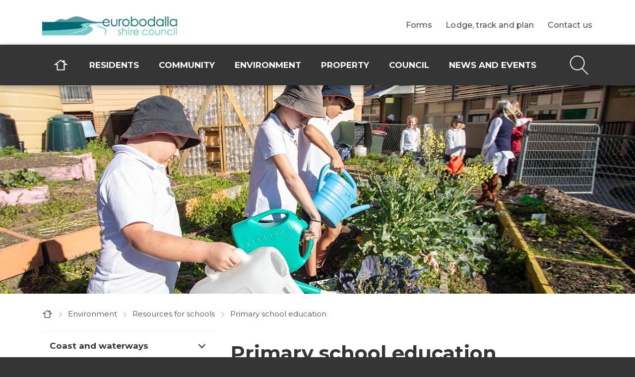

--- FILE ---
content_type: text/html; charset=utf-8
request_url: https://www.esc.nsw.gov.au/environment/resources-for-schools/primary-school
body_size: 19817
content:
<!doctype html>
<html lang="en">
<head>
    
    
    
    
    
    

    
    
    












<meta charset="utf-8">
<meta name="viewport" content="width=device-width, initial-scale=1, shrink-to-fit=no">



<title>Primary school education | Eurobodalla Council</title>

<link rel="apple-touch-icon" href="">
<link rel="shortcut icon" type="image/x-icon" href="https://www.esc.nsw.gov.au/__data/assets/file/0003/170229/favicon.ico"/>

<meta name="theme-color" content="#027E8C">

<!-- Global Default Metadata -->
<meta name="dcterms.title" content="Primary school education">
<meta name="dcterms.creator" content="Eurobodalla Council">
<meta name="dcterms.created" content="2020-12-11T09:53:47+11:00">
<meta name="dcterms.modified" content="2025-03-13T15:50:46+11:00">
<meta name="dcterms.issued" content="2025-03-13T15:50:46+11:00">
<meta name="dcterms.format" content="HTML">
<meta name="dcterms.identifier" content="https://www.esc.nsw.gov.au/environment/resources-for-schools/primary-school">

<!-- Google+ Schema.org Data | https://developers.google.com/+/web/snippet/article-rendering -->
<meta itemprop="name" content="Primary school education" />
<meta itemprop="description" content="We offer primary school level education programs, activities, and excursions exploring sustainability-themed topics such as ecosystems, biodiversity, and waste." />
<meta itemprop="image" content="https://www.esc.nsw.gov.au/__data/assets/image/0010/169147/Resources-for-schools.jpg" />

<!-- Socials -->
<meta property="og:title" content="">
<meta property="og:description" content="We offer primary school level education programs, activities, and excursions exploring sustainability-themed topics such as ecosystems, biodiversity, and waste.">
<meta property="og:url" content="https://www.esc.nsw.gov.au/environment/resources-for-schools/primary-school">
<meta property="og:type" content="website">
<meta property="og:image" content="https://www.esc.nsw.gov.au/__data/assets/image/0010/169147/Resources-for-schools.jpg">
<meta name="twitter:site" content="Eurobodalla Council">
<meta name="twitter:title" content="Primary school education">
<meta name="twitter:description" content="We offer primary school level education programs, activities, and excursions exploring sustainability-themed topics such as ecosystems, biodiversity, and waste.">
<meta name="twitter:url" content="https://www.esc.nsw.gov.au/environment/resources-for-schools/primary-school">
<meta name="twitter:card" content="We offer primary school level education programs, activities, and excursions exploring sustainability-themed topics such as ecosystems, biodiversity, and waste.">
<meta name="twitter:image" content="https://www.esc.nsw.gov.au/__data/assets/image/0010/169147/Resources-for-schools.jpg">

<!-- User defined -->
<meta name="DC.Description" content="We offer primary school level education programs, activities, and excursions exploring sustainability-themed topics such as ecosystems, biodiversity, and waste." />

<!-- Stylesheets -->
<link href="https://www.esc.nsw.gov.au/__data/assets/git_bridge/0008/163673/dist/main.css?h=b170e2b" rel="stylesheet">
 
    
    
    <!-- Google Tag Manager -->
    <script>
    (function(w,d,s,l,i){w[l]=w[l]||[];w[l].push({'gtm.start':
    new Date().getTime(),event:'gtm.js'});var f=d.getElementsByTagName(s)[0],
    j=d.createElement(s),dl=l!='dataLayer'?'&l='+l:'';j.async=true;j.src=
    '//www.googletagmanager.com/gtm.js?id='+i+dl;f.parentNode.insertBefore(j,f);
    })(window,document,'script','dataLayer','GTM-PJ994C');
    </script>
<!-- End Google Tag Manager -->

<!-- Google tag (gtag.js) --> 
    <script async src=https://www.googletagmanager.com/gtag/js?id=G-Y7DSS3R127></script> 
    <script> window.dataLayer = window.dataLayer || []; function gtag()
    {dataLayer.push(arguments);}
    gtag('js', new Date()); gtag('config', 'G-Y7DSS3R127'); 
    </script>


<!--
  Running Squiz Matrix
  Developed by Squiz - http://www.squiz.net
  Squiz, Squiz Matrix, MySource, MySource Matrix and Squiz.net are registered Trademarks of Squiz Pty Ltd
  Page generated: 31 January 2026 06:21:25
-->


</head>
<body class="has-sidebar">
    
    
    
    
    <!-- Body start -->
        
<!--noindex-->


        




<header class="smp-header" role="banner">

	
	<div class="smp-header__upper">
    <div class="container">

        <div class="smp-header-tip__accessibility">
            <div class="smp-header-tip__accessibility-skip js-header-skip">
                <a href="#main">Skip navigation</a>
            </div>
            <div class="smp-header-tip__accessibility-tip js-header-tip">
                <span>Use space to open navigation items</span>
            </div>
        </div>

        <div class="row">
            <div class="smp-header__logo col-6 col-md-4">
                <a href="https://www.esc.nsw.gov.au">
                    <img src="https://www.esc.nsw.gov.au/__data/assets/image/0015/164004/eurobodalla-council-logo.png" alt="Site Logo">
                    <span class="sr-only">Site Logo</span>
                </a>
            </div>
            <div class="smp-header__right col-6 col-md-8 d-flex align-items-center align-content-center justify-content-end">
                <button class="smp-header__search-btn smp-js-smpsearch-btn">
                    <svg xmlns="http://www.w3.org/2000/svg" width="40" height="42" viewBox="0 0 40 42">
                        <path d="M39.2 39.8L27 27.6c3.1-2.9 5-7 5-11.6 0-8.8-7.2-16-16-16S0 7.2 0 16s7.2 16 16 16c3.5 0 6.8-1.2 9.5-3.1l12.4 12.4c.2.2.5.3.7.3s.5-.1.7-.3c.3-.5.3-1.1-.1-1.5zM2 16C2 8.3 8.3 2 16 2s14 6.3 14 14-6.3 14-14 14S2 23.7 2 16z" fill="currentColor"/>
                    </svg>
                    <span class="sr-only">Open/Close Search Field</span>
                </button>

                <button class="smp-header__mobile-btn smp-js-smpmobile-btn" aria-controls="smp-header-menu__mobile">
                    <span></span>
                    <span></span>
                    <span></span>
                    <span class="sr-only">Open/Close Menu Button</span>
                </button>
            </div>
        </div>
    </div>
</div><!--.smp-header__upper-->



	<div class="smp-header__lower">

		
		

<div class="smp-header-search">
    <div class="container">
        <div class="row">
            <div class="col-12">
                <form action="https://www.esc.nsw.gov.au/search" method="get" class="d-flex align-items-stretch justify-content-between flex-nowrap">
                    <label class="sr-only" for="queries_all_query">Search query</label>
                    <input type="text" name="queries_all_query" value="" placeholder="What are you looking for?" id="queries_all_query">
                    <button type="submit">
                        <svg xmlns="http://www.w3.org/2000/svg" width="27" height="28" viewBox="0 0 27 28">
                            <path fill="currentColor" d="M26.4 26l-8.3-8.3c1.8-1.9 2.9-4.4 2.9-7.2C21 4.7 16.3 0 10.5 0S0 4.7 0 10.5 4.7 21 10.5 21c2.3 0 4.4-.7 6.1-2 0 0 0 .1.1.1l8.3 8.3c.2.2.5.3.7.3s.5-.1.7-.3c.4-.4.4-1 0-1.4zM2 10.5C2 5.8 5.8 2 10.5 2S19 5.8 19 10.5 15.2 19 10.5 19 2 15.2 2 10.5z"/>
                        </svg>
                        <span class="sr-only">Submit search</span>
                    </button>
                </form>
            </div>
        </div>
    </div>
</div>


		
		<nav class="smp-navigation-dropdown" role="navigation">
			<div class="smp-navigation-dropdown__inner d-flex flex-wrap">

				
				

				
            <ul class="nav ">
                <li class="nav-item nav-item--home">
                    <a class="nav-link" href="https://www.esc.nsw.gov.au">
                        <svg width="28.5" height="22" viewBox="0 0 28.5 22" xmlns="http://www.w3.org/2000/svg"><path d="m22 21.8h-15.5v-10.9h-6.1l13.8-10.7 4.1 3.2v-1.7h3.7v4.5l6.1 4.7h-6.1zm-13.6-1.9h11.6v-11h2.3l-2.1-1.6-6-4.7-8.1 6.3h2.3z" fill="#fff" transform=""/></svg>
                        <span class="sr-only">Home</span>
                    </a>
                </li>
        
                <li class="nav-item ">
                    <div class="smp-navigation-dropdown__item-title">
                        <div class="smp-navigation-dropdown__item-inner smp-navigation-dropdown__item-inner--wide">
                            <a class="nav-link" href="/residents">Residents</a>
                            <button class="nav-toggle"><svg xmlns="http://www.w3.org/2000/svg" width="33" height="24" fill="none" viewBox="0 0 33 24"><path stroke="#008D9D" stroke-linecap="square" stroke-width="2" d="M1.5 12h29.271"/><path stroke="#008D9D" stroke-width="2" d="M20.137 23l11-11-11-11"/></svg><span class="sr-only">Open/Close Sub Navigation</span></button>
                        </div>
                    </div>
            
                    <div class="smp-navigation-dropdown__sub-outer" aria-expanded="false">
                        <div class="nav-item__inner">Residents</div>
                        <div class="nav-item__previous">
                            <button class="nav-toggle__return">
                                <div>
                                    <svg xmlns="http://www.w3.org/2000/svg" width="33" height="24" fill="none" viewBox="0 0 33 24">
                                        <path stroke="#008D9D" stroke-linecap="square" stroke-width="2" d="M31.637 12H2.365M31.637 12H2.365"/>
                                        <path stroke="#008D9D" stroke-width="2" d="M13 1L2 12l11 11"/>
                                    </svg> 
                                </div>
                                <div>
                                    <span>Back to Residents</span>
                                </div>
                                <span class="sr-only">Return to Main Navigation</span>
                            </button>
                        </div>
                        <div class="smp-navigation-dropdown__sub-inner">
                            <ul>
                
                        <li class="nav-item__sub ">
                            <div class="smp-navigation-dropdown__item-inner">
                                <a href="/residents/rates-payments">Rates and payments</a>
                                <button class="nav-toggle__sub"><svg xmlns="http://www.w3.org/2000/svg" width="33" height="24" fill="none" viewBox="0 0 33 24"><path stroke="#008D9D" stroke-linecap="square" stroke-width="2" d="M1.5 12h29.271"/><path stroke="#008D9D" stroke-width="2" d="M20.137 23l11-11-11-11"/></svg><span class="sr-only">Open/Close Sub Navigation</span></button>
                            </div>
                     
                            <div class="smp-navigation-dropdown__super-sub-outer" aria-expanded="false">
                                <div class="smp-navigation-dropdown__super-sub-inner">
                                    <ul>
                         
                                <li>
                                    <a href="/residents/rates-payments/your-rates">Your rates</a>
                                </li>
                            
                                <li>
                                    <a href="/residents/rates-payments/your-water-bill">Your water bill</a>
                                </li>
                            
                                <li>
                                    <a href="/residents/rates-payments/enotices">eNotices</a>
                                </li>
                            
                                <li>
                                    <a href="/residents/rates-payments/payment-options">Payment options</a>
                                </li>
                            
                                <li>
                                    <a href="/residents/rates-payments/forms">Direct debit forms</a>
                                </li>
                            
                                </ul>
                            </div>
                        </div>
                        
                        </li>
                    
                        <li class="nav-item__sub ">
                            <div class="smp-navigation-dropdown__item-inner">
                                <a href="/residents/household-waste-and-bins">Household waste and bins</a>
                                <button class="nav-toggle__sub"><svg xmlns="http://www.w3.org/2000/svg" width="33" height="24" fill="none" viewBox="0 0 33 24"><path stroke="#008D9D" stroke-linecap="square" stroke-width="2" d="M1.5 12h29.271"/><path stroke="#008D9D" stroke-width="2" d="M20.137 23l11-11-11-11"/></svg><span class="sr-only">Open/Close Sub Navigation</span></button>
                            </div>
                     
                            <div class="smp-navigation-dropdown__super-sub-outer" aria-expanded="false">
                                <div class="smp-navigation-dropdown__super-sub-inner">
                                    <ul>
                         
                                <li>
                                    <a href="/residents/household-waste-and-bins/bin-pickup-times-and-guide">Bin collection and waste guide</a>
                                </li>
                            
                                <li>
                                    <a href="/residents/household-waste-and-bins/frequently-asked-questions-about-waste-and-recycling-collection-services">Bin and recycling FAQs</a>
                                </li>
                            
                                <li>
                                    <a href="/residents/household-waste-and-bins/a-to-z-of-recycling-and-waste-disposal">A - Z of recycling and waste disposal</a>
                                </li>
                            
                                <li>
                                    <a href="/residents/household-waste-and-bins/tip-fees-and-opening-hours">Tip fees and opening hours</a>
                                </li>
                            
                                <li>
                                    <a href="/residents/household-waste-and-bins/Annual-chemical-cleanout">Annual chemical cleanout</a>
                                </li>
                            
                                <li>
                                    <a href="/residents/household-waste-and-bins/Annual-hard-waste-collection">Annual hard waste collection</a>
                                </li>
                            
                                <li>
                                    <a href="/residents/household-waste-and-bins/remote-resident-waste-vouchers">Remote resident waste vouchers</a>
                                </li>
                            
                                <li>
                                    <a href="/residents/household-waste-and-bins/battery-recycling2">Battery recycling</a>
                                </li>
                            
                                <li>
                                    <a href="/residents/household-waste-and-bins/soft-plastics-recycling2">Soft plastics recycling</a>
                                </li>
                            
                                <li>
                                    <a href="/residents/household-waste-and-bins/blister-pack-recycling">Blister pack recycling</a>
                                </li>
                            
                                <li>
                                    <a href="/residents/household-waste-and-bins/sustainable-tips-for-waste-free-celebrations-in-eurobodalla">Sustainable tips for waste-free celebrations in Eurobodalla</a>
                                </li>
                            
                                </ul>
                            </div>
                        </div>
                        
                        </li>
                    
                        <li class="nav-item__sub ">
                            <div class="smp-navigation-dropdown__item-inner">
                                <a href="/residents/Waste-management-facilities">Waste management facilities</a>
                                <button class="nav-toggle__sub"><svg xmlns="http://www.w3.org/2000/svg" width="33" height="24" fill="none" viewBox="0 0 33 24"><path stroke="#008D9D" stroke-linecap="square" stroke-width="2" d="M1.5 12h29.271"/><path stroke="#008D9D" stroke-width="2" d="M20.137 23l11-11-11-11"/></svg><span class="sr-only">Open/Close Sub Navigation</span></button>
                            </div>
                     
                            <div class="smp-navigation-dropdown__super-sub-outer" aria-expanded="false">
                                <div class="smp-navigation-dropdown__super-sub-inner">
                                    <ul>
                         
                                <li>
                                    <a href="/residents/Waste-management-facilities/opening-hours-and-fees">Opening hours and fees</a>
                                </li>
                            
                                <li>
                                    <a href="/residents/Waste-management-facilities/community-recycling-centre">Community recycling centre</a>
                                </li>
                            
                                <li>
                                    <a href="/residents/Waste-management-facilities/landfill-epa-pollution-monitoring-data">Landfill EPA pollution monitoring data</a>
                                </li>
                            
                                </ul>
                            </div>
                        </div>
                        
                        </li>
                    
                        <li class="nav-item__sub ">
                            <div class="smp-navigation-dropdown__item-inner">
                                <a href="/residents/bushfire-recovery">Bushfire recovery</a>
                                
                            </div>
                     
                        </li>
                    
                        <li class="nav-item__sub ">
                            <div class="smp-navigation-dropdown__item-inner">
                                <a href="/residents/health-and-hazards">Health and hazards</a>
                                <button class="nav-toggle__sub"><svg xmlns="http://www.w3.org/2000/svg" width="33" height="24" fill="none" viewBox="0 0 33 24"><path stroke="#008D9D" stroke-linecap="square" stroke-width="2" d="M1.5 12h29.271"/><path stroke="#008D9D" stroke-width="2" d="M20.137 23l11-11-11-11"/></svg><span class="sr-only">Open/Close Sub Navigation</span></button>
                            </div>
                     
                            <div class="smp-navigation-dropdown__super-sub-outer" aria-expanded="false">
                                <div class="smp-navigation-dropdown__super-sub-inner">
                                    <ul>
                         
                                <li>
                                    <a href="/residents/health-and-hazards/nsw-health">NSW Health</a>
                                </li>
                            
                                <li>
                                    <a href="/residents/health-and-hazards/asbestos">Asbestos</a>
                                </li>
                            
                                <li>
                                    <a href="/residents/health-and-hazards/illegal-dumping">Illegal dumping and littering</a>
                                </li>
                            
                                <li>
                                    <a href="/residents/health-and-hazards/air-quality">Air quality</a>
                                </li>
                            
                                <li>
                                    <a href="/residents/health-and-hazards/overgrown-properties">Overgrown properties</a>
                                </li>
                            
                                <li>
                                    <a href="/residents/health-and-hazards/neighbourhood-noise">Neighbourhood noise</a>
                                </li>
                            
                                <li>
                                    <a href="/residents/health-and-hazards/barking-dogs">Barking dogs</a>
                                </li>
                            
                                <li>
                                    <a href="/residents/health-and-hazards/rangers">Council rangers</a>
                                </li>
                            
                                <li>
                                    <a href="/residents/health-and-hazards/water-pollution">Water pollution</a>
                                </li>
                            
                                </ul>
                            </div>
                        </div>
                        
                        </li>
                    
                        <li class="nav-item__sub ">
                            <div class="smp-navigation-dropdown__item-inner">
                                <a href="/residents/buying-and-selling">Buying and selling</a>
                                
                            </div>
                     
                        </li>
                    
                        <li class="nav-item__sub ">
                            <div class="smp-navigation-dropdown__item-inner">
                                <a href="/residents/pets">Pets</a>
                                <button class="nav-toggle__sub"><svg xmlns="http://www.w3.org/2000/svg" width="33" height="24" fill="none" viewBox="0 0 33 24"><path stroke="#008D9D" stroke-linecap="square" stroke-width="2" d="M1.5 12h29.271"/><path stroke="#008D9D" stroke-width="2" d="M20.137 23l11-11-11-11"/></svg><span class="sr-only">Open/Close Sub Navigation</span></button>
                            </div>
                     
                            <div class="smp-navigation-dropdown__super-sub-outer" aria-expanded="false">
                                <div class="smp-navigation-dropdown__super-sub-inner">
                                    <ul>
                         
                                <li>
                                    <a href="/residents/pets/choosing-and-owning-a-pet">Choosing and owning a pet</a>
                                </li>
                            
                                <li>
                                    <a href="/residents/pets/pets-needing-new-homes">Pets needing new homes</a>
                                </li>
                            
                                <li>
                                    <a href="/residents/pets/registration-and-microchipping">Registration, microchipping, and desexing</a>
                                </li>
                            
                                <li>
                                    <a href="/residents/pets/lost-and-found-or-impounded-animals">Lost, found or impounded animals</a>
                                </li>
                            
                                <li>
                                    <a href="/residents/pets/working-dogs">Working dogs in rural NSW</a>
                                </li>
                            
                                <li>
                                    <a href="/residents/pets/dog-friendly-beaches-and-areas">Dog-friendly beaches and areas</a>
                                </li>
                            
                                <li>
                                    <a href="/residents/pets/dangerous-dogs">Dangerous and menacing dogs</a>
                                </li>
                            
                                <li>
                                    <a href="/residents/pets/dog-attacks">Dog attacks</a>
                                </li>
                            
                                <li>
                                    <a href="/residents/pets/barking-dog-problems-in-eurobodalla">Barking dog problems in Eurobodalla</a>
                                </li>
                            
                                <li>
                                    <a href="/residents/pets/cat-ownership">Responsible cat ownership</a>
                                </li>
                            
                                <li>
                                    <a href="/residents/pets/keeping-backyard-chickens-and-roosters">Keeping backyard chickens and roosters </a>
                                </li>
                            
                                <li>
                                    <a href="/residents/pets/companion-animal-registration-and-microchipping-faqs">Companion animal registration and microchipping FAQs</a>
                                </li>
                            
                                <li>
                                    <a href="/residents/pets/managing-roaming-domestic-and-feral-cats-in-eurobodalla">Managing roaming domestic and feral cats in Eurobodalla</a>
                                </li>
                            
                                </ul>
                            </div>
                        </div>
                        
                        </li>
                    
                        <li class="nav-item__sub ">
                            <div class="smp-navigation-dropdown__item-inner">
                                <a href="/residents/gardens">Gardens</a>
                                <button class="nav-toggle__sub"><svg xmlns="http://www.w3.org/2000/svg" width="33" height="24" fill="none" viewBox="0 0 33 24"><path stroke="#008D9D" stroke-linecap="square" stroke-width="2" d="M1.5 12h29.271"/><path stroke="#008D9D" stroke-width="2" d="M20.137 23l11-11-11-11"/></svg><span class="sr-only">Open/Close Sub Navigation</span></button>
                            </div>
                     
                            <div class="smp-navigation-dropdown__super-sub-outer" aria-expanded="false">
                                <div class="smp-navigation-dropdown__super-sub-inner">
                                    <ul>
                         
                                <li>
                                    <a href="/residents/gardens/eurobodalla-regional-botanic-garden">Botanic Garden</a>
                                </li>
                            
                                <li>
                                    <a href="/residents/gardens/community-gardens">Community gardens</a>
                                </li>
                            
                                <li>
                                    <a href="/residents/gardens/plant-swaps-and-garden-activities">Plant swaps and garden activities</a>
                                </li>
                            
                                <li>
                                    <a href="/residents/gardens/home-composting-and-worm-farming">Home composting and worm farming</a>
                                </li>
                            
                                <li>
                                    <a href="/residents/gardens/Bush-friendly-and-water-wise-gardens">Bush-friendly and water-wise gardens</a>
                                </li>
                            
                                <li>
                                    <a href="/residents/gardens/verge-gardens-in-eurobodalla">Verge gardens in Eurobodalla</a>
                                </li>
                            
                                <li>
                                    <a href="/residents/gardens/common-garden-weeds">Common garden weeds</a>
                                </li>
                            
                                <li>
                                    <a href="/residents/gardens/wildlife-friendly-tree-netting">Wildlife friendly tree netting</a>
                                </li>
                            
                                </ul>
                            </div>
                        </div>
                        
                        </li>
                    
                        <li class="nav-item__sub ">
                            <div class="smp-navigation-dropdown__item-inner">
                                <a href="/residents/roads">Roads and current works</a>
                                <button class="nav-toggle__sub"><svg xmlns="http://www.w3.org/2000/svg" width="33" height="24" fill="none" viewBox="0 0 33 24"><path stroke="#008D9D" stroke-linecap="square" stroke-width="2" d="M1.5 12h29.271"/><path stroke="#008D9D" stroke-width="2" d="M20.137 23l11-11-11-11"/></svg><span class="sr-only">Open/Close Sub Navigation</span></button>
                            </div>
                     
                            <div class="smp-navigation-dropdown__super-sub-outer" aria-expanded="false">
                                <div class="smp-navigation-dropdown__super-sub-inner">
                                    <ul>
                         
                                <li>
                                    <a href="/residents/roads/current-works">Current works</a>
                                </li>
                            
                                <li>
                                    <a href="/residents/roads/live-traffic">Live Traffic NSW</a>
                                </li>
                            
                                <li>
                                    <a href="/residents/roads/Road-management">Road management</a>
                                </li>
                            
                                <li>
                                    <a href="/residents/roads/road-safety">Road safety education</a>
                                </li>
                            
                                <li>
                                    <a href="/residents/roads/Parking,-pathways,-and-traffic">Parking, pathways, and traffic</a>
                                </li>
                            
                                <li>
                                    <a href="/residents/roads/road-reserve-information">Road reserve information</a>
                                </li>
                            
                                </ul>
                            </div>
                        </div>
                        
                        </li>
                    
                        <li class="nav-item__sub ">
                            <div class="smp-navigation-dropdown__item-inner">
                                <a href="/residents/water">Water</a>
                                <button class="nav-toggle__sub"><svg xmlns="http://www.w3.org/2000/svg" width="33" height="24" fill="none" viewBox="0 0 33 24"><path stroke="#008D9D" stroke-linecap="square" stroke-width="2" d="M1.5 12h29.271"/><path stroke="#008D9D" stroke-width="2" d="M20.137 23l11-11-11-11"/></svg><span class="sr-only">Open/Close Sub Navigation</span></button>
                            </div>
                     
                            <div class="smp-navigation-dropdown__super-sub-outer" aria-expanded="false">
                                <div class="smp-navigation-dropdown__super-sub-inner">
                                    <ul>
                         
                                <li>
                                    <a href="/residents/water/Eurobodalla-water-supply">Eurobodalla water supply</a>
                                </li>
                            
                                <li>
                                    <a href="/residents/water/water-treatment">Water treatment</a>
                                </li>
                            
                                <li>
                                    <a href="/residents/water/water-quality">Water quality</a>
                                </li>
                            
                                <li>
                                    <a href="/residents/water/water-restrictions">Water restrictions</a>
                                </li>
                            
                                <li>
                                    <a href="/residents/water/save-water-at-home">Water-saving tips and rebates</a>
                                </li>
                            
                                <li>
                                    <a href="/residents/water/Water-FAQs">Water FAQs</a>
                                </li>
                            
                                <li>
                                    <a href="/residents/water/your-water-bill">Your water bill</a>
                                </li>
                            
                                <li>
                                    <a href="/residents/water/water-refill-stations">Water refill stations</a>
                                </li>
                            
                                <li>
                                    <a href="/residents/water/Water-policies,-practices,-and-forms">Water policies, practices, and forms</a>
                                </li>
                            
                                </ul>
                            </div>
                        </div>
                        
                        </li>
                    
                        <li class="nav-item__sub ">
                            <div class="smp-navigation-dropdown__item-inner">
                                <a href="/residents/saving-energy-and-water">Saving energy and water</a>
                                <button class="nav-toggle__sub"><svg xmlns="http://www.w3.org/2000/svg" width="33" height="24" fill="none" viewBox="0 0 33 24"><path stroke="#008D9D" stroke-linecap="square" stroke-width="2" d="M1.5 12h29.271"/><path stroke="#008D9D" stroke-width="2" d="M20.137 23l11-11-11-11"/></svg><span class="sr-only">Open/Close Sub Navigation</span></button>
                            </div>
                     
                            <div class="smp-navigation-dropdown__super-sub-outer" aria-expanded="false">
                                <div class="smp-navigation-dropdown__super-sub-inner">
                                    <ul>
                         
                                <li>
                                    <a href="/residents/saving-energy-and-water/how-to-save-energy-at-home">How to save energy at home</a>
                                </li>
                            
                                <li>
                                    <a href="/residents/saving-energy-and-water/save-water-at-home">Save water at home</a>
                                </li>
                            
                                <li>
                                    <a href="/residents/saving-energy-and-water/water-wise-gardens">Water-wise gardens</a>
                                </li>
                            
                                <li>
                                    <a href="/residents/saving-energy-and-water/permanent-water-conservation-measures">Permanent water conservation measures</a>
                                </li>
                            
                                </ul>
                            </div>
                        </div>
                        
                        </li>
                    
                        <li class="nav-item__sub ">
                            <div class="smp-navigation-dropdown__item-inner">
                                <a href="/residents/sewer">Sewer</a>
                                <button class="nav-toggle__sub"><svg xmlns="http://www.w3.org/2000/svg" width="33" height="24" fill="none" viewBox="0 0 33 24"><path stroke="#008D9D" stroke-linecap="square" stroke-width="2" d="M1.5 12h29.271"/><path stroke="#008D9D" stroke-width="2" d="M20.137 23l11-11-11-11"/></svg><span class="sr-only">Open/Close Sub Navigation</span></button>
                            </div>
                     
                            <div class="smp-navigation-dropdown__super-sub-outer" aria-expanded="false">
                                <div class="smp-navigation-dropdown__super-sub-inner">
                                    <ul>
                         
                                <li>
                                    <a href="/residents/sewer/sewage-faqs">Sewage FAQs</a>
                                </li>
                            
                                <li>
                                    <a href="/residents/sewer/pressure-sewerage-systems">Pressure sewerage systems</a>
                                </li>
                            
                                <li>
                                    <a href="/residents/sewer/epa-data">EPA pollution monitoring data</a>
                                </li>
                            
                                <li>
                                    <a href="/residents/sewer/septic-and-waste-water">On-site sewage management systems</a>
                                </li>
                            
                                <li>
                                    <a href="/residents/sewer/liquid-trade-waste">Liquid trade waste</a>
                                </li>
                            
                                <li>
                                    <a href="/residents/sewer/greywater-and-your-property">Greywater and your property</a>
                                </li>
                            
                                </ul>
                            </div>
                        </div>
                        
                        </li>
                    
                            </ul>
                        </div>
                    </div>
                
                </li>
            
                <li class="nav-item ">
                    <div class="smp-navigation-dropdown__item-title">
                        <div class="smp-navigation-dropdown__item-inner smp-navigation-dropdown__item-inner--wide">
                            <a class="nav-link" href="/community">Community</a>
                            <button class="nav-toggle"><svg xmlns="http://www.w3.org/2000/svg" width="33" height="24" fill="none" viewBox="0 0 33 24"><path stroke="#008D9D" stroke-linecap="square" stroke-width="2" d="M1.5 12h29.271"/><path stroke="#008D9D" stroke-width="2" d="M20.137 23l11-11-11-11"/></svg><span class="sr-only">Open/Close Sub Navigation</span></button>
                        </div>
                    </div>
            
                    <div class="smp-navigation-dropdown__sub-outer" aria-expanded="false">
                        <div class="nav-item__inner">Community</div>
                        <div class="nav-item__previous">
                            <button class="nav-toggle__return">
                                <div>
                                    <svg xmlns="http://www.w3.org/2000/svg" width="33" height="24" fill="none" viewBox="0 0 33 24">
                                        <path stroke="#008D9D" stroke-linecap="square" stroke-width="2" d="M31.637 12H2.365M31.637 12H2.365"/>
                                        <path stroke="#008D9D" stroke-width="2" d="M13 1L2 12l11 11"/>
                                    </svg> 
                                </div>
                                <div>
                                    <span>Back to Community</span>
                                </div>
                                <span class="sr-only">Return to Main Navigation</span>
                            </button>
                        </div>
                        <div class="smp-navigation-dropdown__sub-inner">
                            <ul>
                
                        <li class="nav-item__sub ">
                            <div class="smp-navigation-dropdown__item-inner">
                                <a href="/community/community-and-family-services">Community and family services</a>
                                <button class="nav-toggle__sub"><svg xmlns="http://www.w3.org/2000/svg" width="33" height="24" fill="none" viewBox="0 0 33 24"><path stroke="#008D9D" stroke-linecap="square" stroke-width="2" d="M1.5 12h29.271"/><path stroke="#008D9D" stroke-width="2" d="M20.137 23l11-11-11-11"/></svg><span class="sr-only">Open/Close Sub Navigation</span></button>
                            </div>
                     
                            <div class="smp-navigation-dropdown__super-sub-outer" aria-expanded="false">
                                <div class="smp-navigation-dropdown__super-sub-inner">
                                    <ul>
                         
                                <li>
                                    <a href="/community/community-and-family-services/childrens-services">Children</a>
                                </li>
                            
                                <li>
                                    <a href="/community/community-and-family-services/youth">Youth</a>
                                </li>
                            
                                <li>
                                    <a href="/community/community-and-family-services/Ydrive-learner-driver-program">Y drive learner driver program</a>
                                </li>
                            
                                <li>
                                    <a href="/community/community-and-family-services/the-job-shop">The Job Shop</a>
                                </li>
                            
                                <li>
                                    <a href="/community/community-and-family-services/community-transport">Community Transport</a>
                                </li>
                            
                                <li>
                                    <a href="/community/community-and-family-services/support-for-seniors">Seniors</a>
                                </li>
                            
                                <li>
                                    <a href="/community/community-and-family-services/end-of-life-support-services">End-of-life support services</a>
                                </li>
                            
                                <li>
                                    <a href="/residents/gardens/community-gardens">Community gardens</a>
                                </li>
                            
                                </ul>
                            </div>
                        </div>
                        
                        </li>
                    
                        <li class="nav-item__sub ">
                            <div class="smp-navigation-dropdown__item-inner">
                                <a href="/community/libraries">Eurobodalla libraries</a>
                                <button class="nav-toggle__sub"><svg xmlns="http://www.w3.org/2000/svg" width="33" height="24" fill="none" viewBox="0 0 33 24"><path stroke="#008D9D" stroke-linecap="square" stroke-width="2" d="M1.5 12h29.271"/><path stroke="#008D9D" stroke-width="2" d="M20.137 23l11-11-11-11"/></svg><span class="sr-only">Open/Close Sub Navigation</span></button>
                            </div>
                     
                            <div class="smp-navigation-dropdown__super-sub-outer" aria-expanded="false">
                                <div class="smp-navigation-dropdown__super-sub-inner">
                                    <ul>
                         
                                <li>
                                    <a href="/community/libraries/whats-on">What's on at the libraries</a>
                                </li>
                            
                                <li>
                                    <a href="/community/libraries/join-the-library">Join the library</a>
                                </li>
                            
                                <li>
                                    <a href="/community/libraries/get-the-library-app">Get the Library app</a>
                                </li>
                            
                                <li>
                                    <a href="/community/libraries/library-member-login">Library member login</a>
                                </li>
                            
                                <li>
                                    <a href="/community/libraries/browse-the-catalogue">Browse the catalogue</a>
                                </li>
                            
                                <li>
                                    <a href="/community/libraries/suggest-a-purchase">Suggest a purchase</a>
                                </li>
                            
                                <li>
                                    <a href="/community/libraries/library-for-kids">Library for kids</a>
                                </li>
                            
                                <li>
                                    <a href="/community/libraries/mayors-writing-competition">Mayor's Writing Competition</a>
                                </li>
                            
                                <li>
                                    <a href="/community/libraries/elibrary">eLibrary</a>
                                </li>
                            
                                <li>
                                    <a href="/community/libraries/library-fees-and-charges">Library fees and charges</a>
                                </li>
                            
                                <li>
                                    <a href="/community/libraries/computers">Computers and wi-fi</a>
                                </li>
                            
                                <li>
                                    <a href="/community/libraries/frequently-asked-questions">Frequently asked questions</a>
                                </li>
                            
                                <li>
                                    <a href="/community/libraries/eurobodalla-seed-library">Eurobodalla Seed Library</a>
                                </li>
                            
                                </ul>
                            </div>
                        </div>
                        
                        </li>
                    
                        <li class="nav-item__sub ">
                            <div class="smp-navigation-dropdown__item-inner">
                                <a href="/community/for-businesses">For businesses</a>
                                <button class="nav-toggle__sub"><svg xmlns="http://www.w3.org/2000/svg" width="33" height="24" fill="none" viewBox="0 0 33 24"><path stroke="#008D9D" stroke-linecap="square" stroke-width="2" d="M1.5 12h29.271"/><path stroke="#008D9D" stroke-width="2" d="M20.137 23l11-11-11-11"/></svg><span class="sr-only">Open/Close Sub Navigation</span></button>
                            </div>
                     
                            <div class="smp-navigation-dropdown__super-sub-outer" aria-expanded="false">
                                <div class="smp-navigation-dropdown__super-sub-inner">
                                    <ul>
                         
                                <li>
                                    <a href="/community/for-businesses/business-assistance-and-resources">Business assistance and resources</a>
                                </li>
                            
                                <li>
                                    <a href="/community/for-businesses/eurobodalla-business-awards">Eurobodalla Business Awards</a>
                                </li>
                            
                                <li>
                                    <a href="/community/for-businesses/ride-ready">Ride ready</a>
                                </li>
                            
                                <li>
                                    <a href="/community/for-businesses/chambers-of-commerce">Chambers of commerce</a>
                                </li>
                            
                                <li>
                                    <a href="/community/for-businesses/eurobodalla-tourism">Tourism and visitor information</a>
                                </li>
                            
                                <li>
                                    <a href="/community/for-businesses/moruya-airport">Moruya Airport</a>
                                </li>
                            
                                <li>
                                    <a href="/community/for-businesses/economic-overview">Economic overview</a>
                                </li>
                            
                                <li>
                                    <a href="/community/for-businesses/permits-approvals-and-public-health">Permits, approvals, and public health</a>
                                </li>
                            
                                </ul>
                            </div>
                        </div>
                        
                        </li>
                    
                        <li class="nav-item__sub ">
                            <div class="smp-navigation-dropdown__item-inner">
                                <a href="/community/community-profile-and-population-forecasts">Community profile and statistics</a>
                                
                            </div>
                     
                        </li>
                    
                        <li class="nav-item__sub ">
                            <div class="smp-navigation-dropdown__item-inner">
                                <a href="/community/sport-and-recreation">Sport and recreation</a>
                                <button class="nav-toggle__sub"><svg xmlns="http://www.w3.org/2000/svg" width="33" height="24" fill="none" viewBox="0 0 33 24"><path stroke="#008D9D" stroke-linecap="square" stroke-width="2" d="M1.5 12h29.271"/><path stroke="#008D9D" stroke-width="2" d="M20.137 23l11-11-11-11"/></svg><span class="sr-only">Open/Close Sub Navigation</span></button>
                            </div>
                     
                            <div class="smp-navigation-dropdown__super-sub-outer" aria-expanded="false">
                                <div class="smp-navigation-dropdown__super-sub-inner">
                                    <ul>
                         
                                <li>
                                    <a href="/community/sport-and-recreation/sports-grounds-and-courts">Sports grounds and courts</a>
                                </li>
                            
                                <li>
                                    <a href="/community/sport-and-recreation/swimming-centres">Swimming centres</a>
                                </li>
                            
                                <li>
                                    <a href="/community/sport-and-recreation/bay-pavilions">Bay Pavilions</a>
                                </li>
                            
                                <li>
                                    <a href="/community/sport-and-recreation/parks-and-playgrounds">Parks and playgrounds</a>
                                </li>
                            
                                <li>
                                    <a href="/community/sport-and-recreation/beaches">Beaches</a>
                                </li>
                            
                                <li>
                                    <a href="/community/sport-and-recreation/dog-friendly-beaches-and-areas">Dog-friendly beaches and reserves</a>
                                </li>
                            
                                <li>
                                    <a href="/residents/gardens/eurobodalla-regional-botanic-garden">Botanic Garden</a>
                                </li>
                            
                                <li>
                                    <a href="/community/sport-and-recreation/camping-grounds">Camping grounds</a>
                                </li>
                            
                                <li>
                                    <a href="/community/sport-and-recreation/Boating-and-fishing">Boating and fishing</a>
                                </li>
                            
                                <li>
                                    <a href="/community/sport-and-recreation/support-for-clubs">Support for clubs</a>
                                </li>
                            
                                <li>
                                    <a href="/community/sport-and-recreation/community-proposals">Community proposals</a>
                                </li>
                            
                                </ul>
                            </div>
                        </div>
                        
                        </li>
                    
                        <li class="nav-item__sub ">
                            <div class="smp-navigation-dropdown__item-inner">
                                <a href="/community/Arts,-culture,-and-heritage">Arts, culture, and heritage</a>
                                <button class="nav-toggle__sub"><svg xmlns="http://www.w3.org/2000/svg" width="33" height="24" fill="none" viewBox="0 0 33 24"><path stroke="#008D9D" stroke-linecap="square" stroke-width="2" d="M1.5 12h29.271"/><path stroke="#008D9D" stroke-width="2" d="M20.137 23l11-11-11-11"/></svg><span class="sr-only">Open/Close Sub Navigation</span></button>
                            </div>
                     
                            <div class="smp-navigation-dropdown__super-sub-outer" aria-expanded="false">
                                <div class="smp-navigation-dropdown__super-sub-inner">
                                    <ul>
                         
                                <li>
                                    <a href="/community/Arts,-culture,-and-heritage/aboriginal-culture">Aboriginal culture</a>
                                </li>
                            
                                <li>
                                    <a href="/community/Arts,-culture,-and-heritage/arts">Arts</a>
                                </li>
                            
                                <li>
                                    <a href="/community/Arts,-culture,-and-heritage/basil-sellers-exhibition-centre">Basil Sellers Exhibition Centre</a>
                                </li>
                            
                                <li>
                                    <a href="/community/Arts,-culture,-and-heritage/cemeteries-and-memorials">Cemeteries and memorials</a>
                                </li>
                            
                                <li>
                                    <a href="/community/Arts,-culture,-and-heritage/Heritage-items-and-places">Heritage items and places</a>
                                </li>
                            
                                <li>
                                    <a href="/community/Arts,-culture,-and-heritage/Heritage-studies-and-resources">Heritage studies and resources</a>
                                </li>
                            
                                </ul>
                            </div>
                        </div>
                        
                        </li>
                    
                        <li class="nav-item__sub ">
                            <div class="smp-navigation-dropdown__item-inner">
                                <a href="/community/managing-community-land">Managing community land</a>
                                
                            </div>
                     
                        </li>
                    
                        <li class="nav-item__sub ">
                            <div class="smp-navigation-dropdown__item-inner">
                                <a href="/community/bookings-and-venue-hire">Book a venue</a>
                                
                            </div>
                     
                        </li>
                    
                        <li class="nav-item__sub ">
                            <div class="smp-navigation-dropdown__item-inner">
                                <a href="/community/grant-opportunities">Grant opportunities</a>
                                <button class="nav-toggle__sub"><svg xmlns="http://www.w3.org/2000/svg" width="33" height="24" fill="none" viewBox="0 0 33 24"><path stroke="#008D9D" stroke-linecap="square" stroke-width="2" d="M1.5 12h29.271"/><path stroke="#008D9D" stroke-width="2" d="M20.137 23l11-11-11-11"/></svg><span class="sr-only">Open/Close Sub Navigation</span></button>
                            </div>
                     
                            <div class="smp-navigation-dropdown__super-sub-outer" aria-expanded="false">
                                <div class="smp-navigation-dropdown__super-sub-inner">
                                    <ul>
                         
                                <li>
                                    <a href="/community/grant-opportunities/community-wellbeing-grant">Community wellbeing grant</a>
                                </li>
                            
                                <li>
                                    <a href="/community/grant-opportunities/community-events-grant">Community events grant</a>
                                </li>
                            
                                <li>
                                    <a href="/community/grant-opportunities/major-events-grant">Major events grant</a>
                                </li>
                            
                                <li>
                                    <a href="/community/grant-opportunities/iconic-events-grant">Iconic events grant</a>
                                </li>
                            
                                <li>
                                    <a href="/community/grant-opportunities/local-heritage-places-grant">Local heritage grants</a>
                                </li>
                            
                                <li>
                                    <a href="/community/grant-opportunities/rates-assistance-donation">Rates assistance donation</a>
                                </li>
                            
                                <li>
                                    <a href="/community/grant-opportunities/schools-and-education-donation">Schools and education donation</a>
                                </li>
                            
                                </ul>
                            </div>
                        </div>
                        
                        </li>
                    
                        <li class="nav-item__sub ">
                            <div class="smp-navigation-dropdown__item-inner">
                                <a href="/community/emergency-information">Emergency information</a>
                                
                            </div>
                     
                        </li>
                    
                        <li class="nav-item__sub ">
                            <div class="smp-navigation-dropdown__item-inner">
                                <a href="/community/bushfire-recovery">Bushfire recovery</a>
                                
                            </div>
                     
                        </li>
                    
                            </ul>
                        </div>
                    </div>
                
                </li>
            
                <li class="nav-item ">
                    <div class="smp-navigation-dropdown__item-title">
                        <div class="smp-navigation-dropdown__item-inner smp-navigation-dropdown__item-inner--wide">
                            <a class="nav-link" href="/environment">Environment</a>
                            <button class="nav-toggle"><svg xmlns="http://www.w3.org/2000/svg" width="33" height="24" fill="none" viewBox="0 0 33 24"><path stroke="#008D9D" stroke-linecap="square" stroke-width="2" d="M1.5 12h29.271"/><path stroke="#008D9D" stroke-width="2" d="M20.137 23l11-11-11-11"/></svg><span class="sr-only">Open/Close Sub Navigation</span></button>
                        </div>
                    </div>
            
                    <div class="smp-navigation-dropdown__sub-outer" aria-expanded="false">
                        <div class="nav-item__inner">Environment</div>
                        <div class="nav-item__previous">
                            <button class="nav-toggle__return">
                                <div>
                                    <svg xmlns="http://www.w3.org/2000/svg" width="33" height="24" fill="none" viewBox="0 0 33 24">
                                        <path stroke="#008D9D" stroke-linecap="square" stroke-width="2" d="M31.637 12H2.365M31.637 12H2.365"/>
                                        <path stroke="#008D9D" stroke-width="2" d="M13 1L2 12l11 11"/>
                                    </svg> 
                                </div>
                                <div>
                                    <span>Back to Environment</span>
                                </div>
                                <span class="sr-only">Return to Main Navigation</span>
                            </button>
                        </div>
                        <div class="smp-navigation-dropdown__sub-inner">
                            <ul>
                
                        <li class="nav-item__sub ">
                            <div class="smp-navigation-dropdown__item-inner">
                                <a href="/environment/coast-and-waterways">Coast and waterways</a>
                                <button class="nav-toggle__sub"><svg xmlns="http://www.w3.org/2000/svg" width="33" height="24" fill="none" viewBox="0 0 33 24"><path stroke="#008D9D" stroke-linecap="square" stroke-width="2" d="M1.5 12h29.271"/><path stroke="#008D9D" stroke-width="2" d="M20.137 23l11-11-11-11"/></svg><span class="sr-only">Open/Close Sub Navigation</span></button>
                            </div>
                     
                            <div class="smp-navigation-dropdown__super-sub-outer" aria-expanded="false">
                                <div class="smp-navigation-dropdown__super-sub-inner">
                                    <ul>
                         
                                <li>
                                    <a href="/environment/coast-and-waterways/sea-level-rise">Sea level rise</a>
                                </li>
                            
                                <li>
                                    <a href="/environment/coast-and-waterways/estuaries">Estuaries</a>
                                </li>
                            
                                <li>
                                    <a href="/environment/coast-and-waterways/coastal-management">Coastal management</a>
                                </li>
                            
                                <li>
                                    <a href="/environment/coast-and-waterways/flood-studies">Flood studies</a>
                                </li>
                            
                                <li>
                                    <a href="/environment/coast-and-waterways/marine-debris">Marine debris</a>
                                </li>
                            
                                <li>
                                    <a href="/environment/coast-and-waterways/beachwatch-water-quality">Beachwatch water quality</a>
                                </li>
                            
                                </ul>
                            </div>
                        </div>
                        
                        </li>
                    
                        <li class="nav-item__sub ">
                            <div class="smp-navigation-dropdown__item-inner">
                                <a href="/environment/climate-action-in-eurobodalla">Climate and emissions</a>
                                
                            </div>
                     
                        </li>
                    
                        <li class="nav-item__sub ">
                            <div class="smp-navigation-dropdown__item-inner">
                                <a href="/environment/landcare">Landcare</a>
                                
                            </div>
                     
                        </li>
                    
                        <li class="nav-item__sub ">
                            <div class="smp-navigation-dropdown__item-inner">
                                <a href="/environment/illegal-dumping-and-littering">Illegal dumping and littering</a>
                                
                            </div>
                     
                        </li>
                    
                        <li class="nav-item__sub ">
                            <div class="smp-navigation-dropdown__item-inner">
                                <a href="/environment/household-waste-and-recycling">Household waste and recycling</a>
                                
                            </div>
                     
                        </li>
                    
                        <li class="nav-item__sub ">
                            <div class="smp-navigation-dropdown__item-inner">
                                <a href="/environment/native-and-threatened-species">Native and threatened species</a>
                                <button class="nav-toggle__sub"><svg xmlns="http://www.w3.org/2000/svg" width="33" height="24" fill="none" viewBox="0 0 33 24"><path stroke="#008D9D" stroke-linecap="square" stroke-width="2" d="M1.5 12h29.271"/><path stroke="#008D9D" stroke-width="2" d="M20.137 23l11-11-11-11"/></svg><span class="sr-only">Open/Close Sub Navigation</span></button>
                            </div>
                     
                            <div class="smp-navigation-dropdown__super-sub-outer" aria-expanded="false">
                                <div class="smp-navigation-dropdown__super-sub-inner">
                                    <ul>
                         
                                <li>
                                    <a href="/environment/native-and-threatened-species/threatened-ecological-communities">Threatened ecological communities</a>
                                </li>
                            
                                <li>
                                    <a href="/environment/native-and-threatened-species/flying-foxes-in-eurobodalla">Flying-foxes</a>
                                </li>
                            
                                <li>
                                    <a href="/environment/native-and-threatened-species/eurobodalla-nesting-box-program">Eurobodalla nesting box program</a>
                                </li>
                            
                                <li>
                                    <a href="/environment/native-and-threatened-species/australian-protected-matters-search-tool">Australian protected matters search tool</a>
                                </li>
                            
                                <li>
                                    <a href="/environment/native-and-threatened-species/virtual-fencing">Virtual fence pilot program</a>
                                </li>
                            
                                <li>
                                    <a href="/environment/native-and-threatened-species/wildlife-friendly-tree-netting">Wildlife-friendly tree netting</a>
                                </li>
                            
                                </ul>
                            </div>
                        </div>
                        
                        </li>
                    
                        <li class="nav-item__sub ">
                            <div class="smp-navigation-dropdown__item-inner">
                                <a href="/environment/invasive-species">Invasive species</a>
                                <button class="nav-toggle__sub"><svg xmlns="http://www.w3.org/2000/svg" width="33" height="24" fill="none" viewBox="0 0 33 24"><path stroke="#008D9D" stroke-linecap="square" stroke-width="2" d="M1.5 12h29.271"/><path stroke="#008D9D" stroke-width="2" d="M20.137 23l11-11-11-11"/></svg><span class="sr-only">Open/Close Sub Navigation</span></button>
                            </div>
                     
                            <div class="smp-navigation-dropdown__super-sub-outer" aria-expanded="false">
                                <div class="smp-navigation-dropdown__super-sub-inner">
                                    <ul>
                         
                                <li>
                                    <a href="/environment/invasive-species/weeds">South coast weeds</a>
                                </li>
                            
                                <li>
                                    <a href="/environment/invasive-species/indian-myna-control-program">Indian Myna control program</a>
                                </li>
                            
                                <li>
                                    <a href="/environment/invasive-species/rabbit-control">Rabbit control</a>
                                </li>
                            
                                <li>
                                    <a href="/environment/invasive-species/managing-roaming-domestic-and-feral-cats-in-eurobodalla">Managing roaming domestic and feral cats in Eurobodalla</a>
                                </li>
                            
                                </ul>
                            </div>
                        </div>
                        
                        </li>
                    
                        <li class="nav-item__sub ">
                            <div class="smp-navigation-dropdown__item-inner">
                                <a href="/environment/development-and-tree-removal">Development and tree removal</a>
                                
                            </div>
                     
                        </li>
                    
                        <li class="nav-item__sub ">
                            <div class="smp-navigation-dropdown__item-inner">
                                <a href="/environment/resources-for-schools">Resources for schools</a>
                                <button class="nav-toggle__sub"><svg xmlns="http://www.w3.org/2000/svg" width="33" height="24" fill="none" viewBox="0 0 33 24"><path stroke="#008D9D" stroke-linecap="square" stroke-width="2" d="M1.5 12h29.271"/><path stroke="#008D9D" stroke-width="2" d="M20.137 23l11-11-11-11"/></svg><span class="sr-only">Open/Close Sub Navigation</span></button>
                            </div>
                     
                            <div class="smp-navigation-dropdown__super-sub-outer" aria-expanded="false">
                                <div class="smp-navigation-dropdown__super-sub-inner">
                                    <ul>
                         
                                <li>
                                    <a href="/environment/resources-for-schools/preschool">Preschool education</a>
                                </li>
                            
                                <li>
                                    <a href="/environment/resources-for-schools/primary-school">Primary school education</a>
                                </li>
                            
                                <li>
                                    <a href="/environment/resources-for-schools/secondary-school">Secondary school education</a>
                                </li>
                            
                                <li>
                                    <a href="/environment/resources-for-schools/families-and-schools">Students at home</a>
                                </li>
                            
                                <li>
                                    <a href="/environment/resources-for-schools/partnering-with-schools">Partnering with schools</a>
                                </li>
                            
                                </ul>
                            </div>
                        </div>
                        
                        </li>
                    
                            </ul>
                        </div>
                    </div>
                
                </li>
            
                <li class="nav-item ">
                    <div class="smp-navigation-dropdown__item-title">
                        <div class="smp-navigation-dropdown__item-inner smp-navigation-dropdown__item-inner--wide">
                            <a class="nav-link" href="/property">Property</a>
                            <button class="nav-toggle"><svg xmlns="http://www.w3.org/2000/svg" width="33" height="24" fill="none" viewBox="0 0 33 24"><path stroke="#008D9D" stroke-linecap="square" stroke-width="2" d="M1.5 12h29.271"/><path stroke="#008D9D" stroke-width="2" d="M20.137 23l11-11-11-11"/></svg><span class="sr-only">Open/Close Sub Navigation</span></button>
                        </div>
                    </div>
            
                    <div class="smp-navigation-dropdown__sub-outer" aria-expanded="false">
                        <div class="nav-item__inner">Property</div>
                        <div class="nav-item__previous">
                            <button class="nav-toggle__return">
                                <div>
                                    <svg xmlns="http://www.w3.org/2000/svg" width="33" height="24" fill="none" viewBox="0 0 33 24">
                                        <path stroke="#008D9D" stroke-linecap="square" stroke-width="2" d="M31.637 12H2.365M31.637 12H2.365"/>
                                        <path stroke="#008D9D" stroke-width="2" d="M13 1L2 12l11 11"/>
                                    </svg> 
                                </div>
                                <div>
                                    <span>Back to Property</span>
                                </div>
                                <span class="sr-only">Return to Main Navigation</span>
                            </button>
                        </div>
                        <div class="smp-navigation-dropdown__sub-inner">
                            <ul>
                
                        <li class="nav-item__sub ">
                            <div class="smp-navigation-dropdown__item-inner">
                                <a href="/property/pre-lodgement">Pre-lodgement </a>
                                
                            </div>
                     
                        </li>
                    
                        <li class="nav-item__sub ">
                            <div class="smp-navigation-dropdown__item-inner">
                                <a href="/property/development">Development </a>
                                <button class="nav-toggle__sub"><svg xmlns="http://www.w3.org/2000/svg" width="33" height="24" fill="none" viewBox="0 0 33 24"><path stroke="#008D9D" stroke-linecap="square" stroke-width="2" d="M1.5 12h29.271"/><path stroke="#008D9D" stroke-width="2" d="M20.137 23l11-11-11-11"/></svg><span class="sr-only">Open/Close Sub Navigation</span></button>
                            </div>
                     
                            <div class="smp-navigation-dropdown__super-sub-outer" aria-expanded="false">
                                <div class="smp-navigation-dropdown__super-sub-inner">
                                    <ul>
                         
                                <li>
                                    <a href="/property/development/types-of-development">Types of development</a>
                                </li>
                            
                                <li>
                                    <a href="/property/development/do-i-need-approval">Do I need approval?</a>
                                </li>
                            
                                <li>
                                    <a href="/property/development/the-development-process">The DA process</a>
                                </li>
                            
                                <li>
                                    <a href="/property/development/statement-of-heritage-impact">Statement of heritage impact</a>
                                </li>
                            
                                <li>
                                    <a href="/property/development/for-builders-and-developers">For builders and developers</a>
                                </li>
                            
                                <li>
                                    <a href="/property/development/the-subdivision-process">The subdivision process</a>
                                </li>
                            
                                <li>
                                    <a href="/property/development/other-approvals-and-permits">Other approvals and permits</a>
                                </li>
                            
                                <li>
                                    <a href="/property/development/home-based-food-businesses">Home-based food businesses</a>
                                </li>
                            
                                <li>
                                    <a href="/property/development/development-approval-compliance-and-enforcement">Development approval, compliance, and enforcement</a>
                                </li>
                            
                                <li>
                                    <a href="/property/development/on-site-sewage-management-systems">On-site sewage management systems</a>
                                </li>
                            
                                <li>
                                    <a href="/property/development/planning-your-event">Planning your event</a>
                                </li>
                            
                                <li>
                                    <a href="/property/development/request-to-view-building-plans">Request to view building plans</a>
                                </li>
                            
                                <li>
                                    <a href="/property/development/caravan-park-and-camping-approvals">Caravan park and camping approvals</a>
                                </li>
                            
                                <li>
                                    <a href="/property/development/tiny-homes">Tiny homes</a>
                                </li>
                            
                                <li>
                                    <a href="/property/development/camping-on-private-land">Camping on private land</a>
                                </li>
                            
                                </ul>
                            </div>
                        </div>
                        
                        </li>
                    
                        <li class="nav-item__sub ">
                            <div class="smp-navigation-dropdown__item-inner">
                                <a href="/property/lodge-track-and-plan">Lodge, track and plan</a>
                                
                            </div>
                     
                        </li>
                    
                        <li class="nav-item__sub ">
                            <div class="smp-navigation-dropdown__item-inner">
                                <a href="/property/planning-guides-and-tools">Planning guides and tools</a>
                                <button class="nav-toggle__sub"><svg xmlns="http://www.w3.org/2000/svg" width="33" height="24" fill="none" viewBox="0 0 33 24"><path stroke="#008D9D" stroke-linecap="square" stroke-width="2" d="M1.5 12h29.271"/><path stroke="#008D9D" stroke-width="2" d="M20.137 23l11-11-11-11"/></svg><span class="sr-only">Open/Close Sub Navigation</span></button>
                            </div>
                     
                            <div class="smp-navigation-dropdown__super-sub-outer" aria-expanded="false">
                                <div class="smp-navigation-dropdown__super-sub-inner">
                                    <ul>
                         
                                <li>
                                    <a href="/property/planning-guides-and-tools/development-contributions-plans-and-registers">Development contributions plans</a>
                                </li>
                            
                                <li>
                                    <a href="/property/planning-guides-and-tools/development-control-plans">Development control plans and codes </a>
                                </li>
                            
                                <li>
                                    <a href="/property/planning-guides-and-tools/local-environmental-plans">Local environmental plans</a>
                                </li>
                            
                                <li>
                                    <a href="/property/planning-guides-and-tools/local-strategic-planning-statement">Local strategic planning statement</a>
                                </li>
                            
                                <li>
                                    <a href="/property/planning-guides-and-tools/Structure-plans">Settlement strategy and structure plans</a>
                                </li>
                            
                                <li>
                                    <a href="/property/planning-guides-and-tools/planning-for-development-in-eurobodalla">Planning for development in Eurobodalla</a>
                                </li>
                            
                                <li>
                                    <a href="/property/planning-guides-and-tools/bushfire-prone-land-mapping">Bushfire-prone land mapping </a>
                                </li>
                            
                                <li>
                                    <a href="/property/planning-guides-and-tools/south-east-and-tablelands-regional-plan-2036">South East and Tablelands Regional Plan 2036</a>
                                </li>
                            
                                </ul>
                            </div>
                        </div>
                        
                        </li>
                    
                        <li class="nav-item__sub ">
                            <div class="smp-navigation-dropdown__item-inner">
                                <a href="/property/land-mapping">Land-mapping</a>
                                
                            </div>
                     
                        </li>
                    
                        <li class="nav-item__sub ">
                            <div class="smp-navigation-dropdown__item-inner">
                                <a href="/property/vegetation-and-tree-removal">Vegetation and tree removal</a>
                                <button class="nav-toggle__sub"><svg xmlns="http://www.w3.org/2000/svg" width="33" height="24" fill="none" viewBox="0 0 33 24"><path stroke="#008D9D" stroke-linecap="square" stroke-width="2" d="M1.5 12h29.271"/><path stroke="#008D9D" stroke-width="2" d="M20.137 23l11-11-11-11"/></svg><span class="sr-only">Open/Close Sub Navigation</span></button>
                            </div>
                     
                            <div class="smp-navigation-dropdown__super-sub-outer" aria-expanded="false">
                                <div class="smp-navigation-dropdown__super-sub-inner">
                                    <ul>
                         
                                <li>
                                    <a href="/property/vegetation-and-tree-removal/significant-tree-register">Significant tree register</a>
                                </li>
                            
                                <li>
                                    <a href="/property/vegetation-and-tree-removal/protecting-trees-on-development-sites">Protecting trees on development sites: A guide for developers</a>
                                </li>
                            
                                </ul>
                            </div>
                        </div>
                        
                        </li>
                    
                        <li class="nav-item__sub ">
                            <div class="smp-navigation-dropdown__item-inner">
                                <a href="/property/building-And-certification">Building and certification</a>
                                <button class="nav-toggle__sub"><svg xmlns="http://www.w3.org/2000/svg" width="33" height="24" fill="none" viewBox="0 0 33 24"><path stroke="#008D9D" stroke-linecap="square" stroke-width="2" d="M1.5 12h29.271"/><path stroke="#008D9D" stroke-width="2" d="M20.137 23l11-11-11-11"/></svg><span class="sr-only">Open/Close Sub Navigation</span></button>
                            </div>
                     
                            <div class="smp-navigation-dropdown__super-sub-outer" aria-expanded="false">
                                <div class="smp-navigation-dropdown__super-sub-inner">
                                    <ul>
                         
                                <li>
                                    <a href="/property/building-And-certification/the-construction-process">The construction process</a>
                                </li>
                            
                                <li>
                                    <a href="/property/building-And-certification/complying-development">Complying development</a>
                                </li>
                            
                                <li>
                                    <a href="/property/building-And-certification/owner-builders">Owner-builders</a>
                                </li>
                            
                                <li>
                                    <a href="/property/building-And-certification/swimming-pool-registration">Pools and spas</a>
                                </li>
                            
                                <li>
                                    <a href="/council/forms/forms/building-inspection-request">Building inspection request</a>
                                </li>
                            
                                <li>
                                    <a href="/property/building-And-certification/fire-safety-schedules">Fire safety </a>
                                </li>
                            
                                <li>
                                    <a href="/property/building-And-certification/plumbing-approvals">Plumbing approvals</a>
                                </li>
                            
                                </ul>
                            </div>
                        </div>
                        
                        </li>
                    
                        <li class="nav-item__sub ">
                            <div class="smp-navigation-dropdown__item-inner">
                                <a href="/property/rebuilding-and-repairing-after-bushfires">Rebuilding and repairing after bushfire</a>
                                
                            </div>
                     
                        </li>
                    
                        <li class="nav-item__sub ">
                            <div class="smp-navigation-dropdown__item-inner">
                                <a href="/property/buying-or-selling">Buying or selling</a>
                                <button class="nav-toggle__sub"><svg xmlns="http://www.w3.org/2000/svg" width="33" height="24" fill="none" viewBox="0 0 33 24"><path stroke="#008D9D" stroke-linecap="square" stroke-width="2" d="M1.5 12h29.271"/><path stroke="#008D9D" stroke-width="2" d="M20.137 23l11-11-11-11"/></svg><span class="sr-only">Open/Close Sub Navigation</span></button>
                            </div>
                     
                            <div class="smp-navigation-dropdown__super-sub-outer" aria-expanded="false">
                                <div class="smp-navigation-dropdown__super-sub-inner">
                                    <ul>
                         
                                <li>
                                    <a href="/property/buying-or-selling/10.7-planning-certificate">Section 10.7 planning certificate</a>
                                </li>
                            
                                <li>
                                    <a href="/property/buying-or-selling/building-information-certificate">Building information certificate</a>
                                </li>
                            
                                <li>
                                    <a href="/property/buying-or-selling/section-603-rates-certificate">Section 603 (rates) certificate</a>
                                </li>
                            
                                <li>
                                    <a href="/property/buying-or-selling/section-735a-outstanding-notices">Section 735A outstanding notices</a>
                                </li>
                            
                                <li>
                                    <a href="/property/buying-or-selling/building-records-search">Building records search</a>
                                </li>
                            
                                <li>
                                    <a href="/property/buying-or-selling/dwelling-entitlement-search">Dwelling entitlement search</a>
                                </li>
                            
                                <li>
                                    <a href="/property/buying-or-selling/property-information">Property information </a>
                                </li>
                            
                                <li>
                                    <a href="/property/buying-or-selling/swimming-pool-barrier-compliance">Swimming pool barrier compliance</a>
                                </li>
                            
                                <li>
                                    <a href="/property/buying-or-selling/Request-to-view-a-property-file">Request to view a property file</a>
                                </li>
                            
                                </ul>
                            </div>
                        </div>
                        
                        </li>
                    
                            </ul>
                        </div>
                    </div>
                
                </li>
            
                <li class="nav-item ">
                    <div class="smp-navigation-dropdown__item-title">
                        <div class="smp-navigation-dropdown__item-inner smp-navigation-dropdown__item-inner--wide">
                            <a class="nav-link" href="/council">Council</a>
                            <button class="nav-toggle"><svg xmlns="http://www.w3.org/2000/svg" width="33" height="24" fill="none" viewBox="0 0 33 24"><path stroke="#008D9D" stroke-linecap="square" stroke-width="2" d="M1.5 12h29.271"/><path stroke="#008D9D" stroke-width="2" d="M20.137 23l11-11-11-11"/></svg><span class="sr-only">Open/Close Sub Navigation</span></button>
                        </div>
                    </div>
            
                    <div class="smp-navigation-dropdown__sub-outer" aria-expanded="false">
                        <div class="nav-item__inner">Council</div>
                        <div class="nav-item__previous">
                            <button class="nav-toggle__return">
                                <div>
                                    <svg xmlns="http://www.w3.org/2000/svg" width="33" height="24" fill="none" viewBox="0 0 33 24">
                                        <path stroke="#008D9D" stroke-linecap="square" stroke-width="2" d="M31.637 12H2.365M31.637 12H2.365"/>
                                        <path stroke="#008D9D" stroke-width="2" d="M13 1L2 12l11 11"/>
                                    </svg> 
                                </div>
                                <div>
                                    <span>Back to Council</span>
                                </div>
                                <span class="sr-only">Return to Main Navigation</span>
                            </button>
                        </div>
                        <div class="smp-navigation-dropdown__sub-inner">
                            <ul>
                
                        <li class="nav-item__sub ">
                            <div class="smp-navigation-dropdown__item-inner">
                                <a href="/council/forms">Forms</a>
                                
                            </div>
                     
                        </li>
                    
                        <li class="nav-item__sub ">
                            <div class="smp-navigation-dropdown__item-inner">
                                <a href="/council/jobs-at-council">Jobs at Council</a>
                                <button class="nav-toggle__sub"><svg xmlns="http://www.w3.org/2000/svg" width="33" height="24" fill="none" viewBox="0 0 33 24"><path stroke="#008D9D" stroke-linecap="square" stroke-width="2" d="M1.5 12h29.271"/><path stroke="#008D9D" stroke-width="2" d="M20.137 23l11-11-11-11"/></svg><span class="sr-only">Open/Close Sub Navigation</span></button>
                            </div>
                     
                            <div class="smp-navigation-dropdown__super-sub-outer" aria-expanded="false">
                                <div class="smp-navigation-dropdown__super-sub-inner">
                                    <ul>
                         
                                <li>
                                    <a href="/council/jobs-at-council/vacant-positions">Vacant positions</a>
                                </li>
                            
                                <li>
                                    <a href="/council/jobs-at-council/current-tenders-and-expressions-of-interest">Tenders and EOI</a>
                                </li>
                            
                                <li>
                                    <a href="/council/jobs-at-council/volunteers">Volunteers</a>
                                </li>
                            
                                </ul>
                            </div>
                        </div>
                        
                        </li>
                    
                        <li class="nav-item__sub ">
                            <div class="smp-navigation-dropdown__item-inner">
                                <a href="/council/tenders-and-eoi">Tenders and EOIs</a>
                                <button class="nav-toggle__sub"><svg xmlns="http://www.w3.org/2000/svg" width="33" height="24" fill="none" viewBox="0 0 33 24"><path stroke="#008D9D" stroke-linecap="square" stroke-width="2" d="M1.5 12h29.271"/><path stroke="#008D9D" stroke-width="2" d="M20.137 23l11-11-11-11"/></svg><span class="sr-only">Open/Close Sub Navigation</span></button>
                            </div>
                     
                            <div class="smp-navigation-dropdown__super-sub-outer" aria-expanded="false">
                                <div class="smp-navigation-dropdown__super-sub-inner">
                                    <ul>
                         
                                <li>
                                    <a href="/council/tenders-and-eoi/current-rfts-and-eois">Current RFTs and EOIs</a>
                                </li>
                            
                                <li>
                                    <a href="/council/tenders-and-eoi/doing-business-with-council">Doing business with Council</a>
                                </li>
                            
                                <li>
                                    <a href="/council/governance/contracts">Contracts</a>
                                </li>
                            
                                </ul>
                            </div>
                        </div>
                        
                        </li>
                    
                        <li class="nav-item__sub ">
                            <div class="smp-navigation-dropdown__item-inner">
                                <a href="/council/major-projects">Major projects</a>
                                <button class="nav-toggle__sub"><svg xmlns="http://www.w3.org/2000/svg" width="33" height="24" fill="none" viewBox="0 0 33 24"><path stroke="#008D9D" stroke-linecap="square" stroke-width="2" d="M1.5 12h29.271"/><path stroke="#008D9D" stroke-width="2" d="M20.137 23l11-11-11-11"/></svg><span class="sr-only">Open/Close Sub Navigation</span></button>
                            </div>
                     
                            <div class="smp-navigation-dropdown__super-sub-outer" aria-expanded="false">
                                <div class="smp-navigation-dropdown__super-sub-inner">
                                    <ul>
                         
                                <li>
                                    <a href="/council/major-projects/infrastructure">Infrastructure</a>
                                </li>
                            
                                <li>
                                    <a href="/council/major-projects/planning-and-conservation">Planning and conservation</a>
                                </li>
                            
                                <li>
                                    <a href="/council/major-projects/community-and-recreation">Community and recreation</a>
                                </li>
                            
                                </ul>
                            </div>
                        </div>
                        
                        </li>
                    
                        <li class="nav-item__sub ">
                            <div class="smp-navigation-dropdown__item-inner">
                                <a href="/council/have-your-say">Have your say</a>
                                <button class="nav-toggle__sub"><svg xmlns="http://www.w3.org/2000/svg" width="33" height="24" fill="none" viewBox="0 0 33 24"><path stroke="#008D9D" stroke-linecap="square" stroke-width="2" d="M1.5 12h29.271"/><path stroke="#008D9D" stroke-width="2" d="M20.137 23l11-11-11-11"/></svg><span class="sr-only">Open/Close Sub Navigation</span></button>
                            </div>
                     
                            <div class="smp-navigation-dropdown__super-sub-outer" aria-expanded="false">
                                <div class="smp-navigation-dropdown__super-sub-inner">
                                    <ul>
                         
                                <li>
                                    <a href="/council/have-your-say/public-exhibition">Public exhibition</a>
                                </li>
                            
                                <li>
                                    <a href="/council/have-your-say/council-meetings">Council meetings</a>
                                </li>
                            
                                <li>
                                    <a href="/council/have-your-say/councillor-catch-ups">Councillor Catch Ups</a>
                                </li>
                            
                                <li>
                                    <a href="/council/have-your-say/our-eurobodalla">Our Eurobodalla: community feedback hub</a>
                                </li>
                            
                                <li>
                                    <a href="/council/have-your-say/how-to-prepare-and-submit-a-petition">How to prepare and submit a petition</a>
                                </li>
                            
                                <li>
                                    <a href="/council/have-your-say/subscribe">Subscribe</a>
                                </li>
                            
                                <li>
                                    <a href="/council/have-your-say/contact-us">Contact us</a>
                                </li>
                            
                                <li>
                                    <a href="/council/forms/forms/feedback-form">Feedback form</a>
                                </li>
                            
                                <li>
                                    <a href="/council/have-your-say/partnering-with-schools">Partnering with schools</a>
                                </li>
                            
                                </ul>
                            </div>
                        </div>
                        
                        </li>
                    
                        <li class="nav-item__sub ">
                            <div class="smp-navigation-dropdown__item-inner">
                                <a href="/council/meetings">Council meetings</a>
                                <button class="nav-toggle__sub"><svg xmlns="http://www.w3.org/2000/svg" width="33" height="24" fill="none" viewBox="0 0 33 24"><path stroke="#008D9D" stroke-linecap="square" stroke-width="2" d="M1.5 12h29.271"/><path stroke="#008D9D" stroke-width="2" d="M20.137 23l11-11-11-11"/></svg><span class="sr-only">Open/Close Sub Navigation</span></button>
                            </div>
                     
                            <div class="smp-navigation-dropdown__super-sub-outer" aria-expanded="false">
                                <div class="smp-navigation-dropdown__super-sub-inner">
                                    <ul>
                         
                                <li>
                                    <a href="/council/meetings/agendas-and-minutes">Agendas and minutes</a>
                                </li>
                            
                                <li>
                                    <a href="/council/meetings/watch-meeting-webcasts">Watch meeting webcasts</a>
                                </li>
                            
                                <li>
                                    <a href="/council/meetings/public-forum-and-public-access">Public Forum </a>
                                </li>
                            
                                <li>
                                    <a href="/council/meetings/public-access">Public Access</a>
                                </li>
                            
                                <li>
                                    <a href="/council/meetings/glossary">Glossary</a>
                                </li>
                            
                                <li>
                                    <a href="/council/meetings/ethical-decision-making">Ethical decision making</a>
                                </li>
                            
                                </ul>
                            </div>
                        </div>
                        
                        </li>
                    
                        <li class="nav-item__sub ">
                            <div class="smp-navigation-dropdown__item-inner">
                                <a href="/council/councillors">Councillors</a>
                                <button class="nav-toggle__sub"><svg xmlns="http://www.w3.org/2000/svg" width="33" height="24" fill="none" viewBox="0 0 33 24"><path stroke="#008D9D" stroke-linecap="square" stroke-width="2" d="M1.5 12h29.271"/><path stroke="#008D9D" stroke-width="2" d="M20.137 23l11-11-11-11"/></svg><span class="sr-only">Open/Close Sub Navigation</span></button>
                            </div>
                     
                            <div class="smp-navigation-dropdown__super-sub-outer" aria-expanded="false">
                                <div class="smp-navigation-dropdown__super-sub-inner">
                                    <ul>
                         
                                <li>
                                    <a href="/council/councillors/contact-your-councillors">Contact your councillors</a>
                                </li>
                            
                                <li>
                                    <a href="/council/councillors/councillor-catch-ups">Councillor Catch Ups</a>
                                </li>
                            
                                <li>
                                    <a href="/council/councillors/history">History of Eurobodalla Council</a>
                                </li>
                            
                                <li>
                                    <a href="/council/councillors/councillor-professional-development">Councillor professional development</a>
                                </li>
                            
                                </ul>
                            </div>
                        </div>
                        
                        </li>
                    
                        <li class="nav-item__sub ">
                            <div class="smp-navigation-dropdown__item-inner">
                                <a href="/council/committees">Committees</a>
                                <button class="nav-toggle__sub"><svg xmlns="http://www.w3.org/2000/svg" width="33" height="24" fill="none" viewBox="0 0 33 24"><path stroke="#008D9D" stroke-linecap="square" stroke-width="2" d="M1.5 12h29.271"/><path stroke="#008D9D" stroke-width="2" d="M20.137 23l11-11-11-11"/></svg><span class="sr-only">Open/Close Sub Navigation</span></button>
                            </div>
                     
                            <div class="smp-navigation-dropdown__super-sub-outer" aria-expanded="false">
                                <div class="smp-navigation-dropdown__super-sub-inner">
                                    <ul>
                         
                                <li>
                                    <a href="/council/committees/eurobodalla-aboriginal-advisory-committee">Aboriginal Advisory Committee</a>
                                </li>
                            
                                <li>
                                    <a href="/council/committees/audit-committee">Audit, Risk and Improvement Committee</a>
                                </li>
                            
                                <li>
                                    <a href="/council/committees/climate-and-environment-advisory-committee">Climate and Environment Advisory Committee</a>
                                </li>
                            
                                <li>
                                    <a href="/council/committees/disability-inclusion-advisory-committee">Disability Inclusion Advisory Committee</a>
                                </li>
                            
                                <li>
                                    <a href="/council/committees/heritage-advisory-committee">Heritage Advisory Committee</a>
                                </li>
                            
                                <li>
                                    <a href="/council/committees/visitor-economy-advisory-committee">Visitor Economy Advisory Committee</a>
                                </li>
                            
                                <li>
                                    <a href="/council/committees/community-facility-management-committees">Community Facility Management Committees</a>
                                </li>
                            
                                </ul>
                            </div>
                        </div>
                        
                        </li>
                    
                        <li class="nav-item__sub ">
                            <div class="smp-navigation-dropdown__item-inner">
                                <a href="/council/plans-and-reporting">Plans and reporting</a>
                                <button class="nav-toggle__sub"><svg xmlns="http://www.w3.org/2000/svg" width="33" height="24" fill="none" viewBox="0 0 33 24"><path stroke="#008D9D" stroke-linecap="square" stroke-width="2" d="M1.5 12h29.271"/><path stroke="#008D9D" stroke-width="2" d="M20.137 23l11-11-11-11"/></svg><span class="sr-only">Open/Close Sub Navigation</span></button>
                            </div>
                     
                            <div class="smp-navigation-dropdown__super-sub-outer" aria-expanded="false">
                                <div class="smp-navigation-dropdown__super-sub-inner">
                                    <ul>
                         
                                <li>
                                    <a href="/council/plans-and-reporting/community-strategic-plan">Community Strategic Plan</a>
                                </li>
                            
                                <li>
                                    <a href="/council/plans-and-reporting/delivery-program-and-operational-plan">Delivery Program and Operational Plan</a>
                                </li>
                            
                                <li>
                                    <a href="/council/plans-and-reporting/resourcing-strategy">Resourcing Strategy</a>
                                </li>
                            
                                <li>
                                    <a href="/council/plans-and-reporting/current-fees-and-charges">Current fees and charges</a>
                                </li>
                            
                                <li>
                                    <a href="/council/plans-and-reporting/financial-statements">Financial statements</a>
                                </li>
                            
                                <li>
                                    <a href="/council/plans-and-reporting/financial-forecast">Financial forecast</a>
                                </li>
                            
                                <li>
                                    <a href="/council/plans-and-reporting/performance-reporting">Performance reporting</a>
                                </li>
                            
                                <li>
                                    <a href="/council/plans-and-reporting/plans-and-strategies">Plans and strategies</a>
                                </li>
                            
                                <li>
                                    <a href="/council/plans-and-reporting/advocacy">Advocacy</a>
                                </li>
                            
                                <li>
                                    <a href="/council/plans-and-reporting/community-research">Community research</a>
                                </li>
                            
                                </ul>
                            </div>
                        </div>
                        
                        </li>
                    
                        <li class="nav-item__sub ">
                            <div class="smp-navigation-dropdown__item-inner">
                                <a href="/council/governance">Governance</a>
                                <button class="nav-toggle__sub"><svg xmlns="http://www.w3.org/2000/svg" width="33" height="24" fill="none" viewBox="0 0 33 24"><path stroke="#008D9D" stroke-linecap="square" stroke-width="2" d="M1.5 12h29.271"/><path stroke="#008D9D" stroke-width="2" d="M20.137 23l11-11-11-11"/></svg><span class="sr-only">Open/Close Sub Navigation</span></button>
                            </div>
                     
                            <div class="smp-navigation-dropdown__super-sub-outer" aria-expanded="false">
                                <div class="smp-navigation-dropdown__super-sub-inner">
                                    <ul>
                         
                                <li>
                                    <a href="/council/governance/council-policies">Council policies and codes</a>
                                </li>
                            
                                <li>
                                    <a href="/council/governance/delegations">Delegations</a>
                                </li>
                            
                                <li>
                                    <a href="/council/governance/public-access-to-information">Public access to information</a>
                                </li>
                            
                                <li>
                                    <a href="/council/governance/contracts">Contracts</a>
                                </li>
                            
                                <li>
                                    <a href="/council/governance/register-of-public-land-section-53-register">Register of Public Land (Section 53 Register)</a>
                                </li>
                            
                                <li>
                                    <a href="/council/governance/audit,-risk-and-improvement-committee">Audit, Risk and Improvement Committee</a>
                                </li>
                            
                                <li>
                                    <a href="/council/governance/request-access-to-another-persons-personal-information-held-by-council-ppipa">Request access to another person's personal information held by Council (PPIPA)</a>
                                </li>
                            
                                <li>
                                    <a href="/council/governance/how-to-prepare-and-submit-a-petition">How to prepare and submit a petition</a>
                                </li>
                            
                                <li>
                                    <a href="/council/governance/register-of-annual-disclosures">Register of Annual Disclosures</a>
                                </li>
                            
                                <li>
                                    <a href="/council/governance/data-breach-policy-and-public-notification-register">Data Breach Policy and Public Notification Register</a>
                                </li>
                            
                                </ul>
                            </div>
                        </div>
                        
                        </li>
                    
                        <li class="nav-item__sub ">
                            <div class="smp-navigation-dropdown__item-inner">
                                <a href="/council/organisation-structure">Organisation structure</a>
                                <button class="nav-toggle__sub"><svg xmlns="http://www.w3.org/2000/svg" width="33" height="24" fill="none" viewBox="0 0 33 24"><path stroke="#008D9D" stroke-linecap="square" stroke-width="2" d="M1.5 12h29.271"/><path stroke="#008D9D" stroke-width="2" d="M20.137 23l11-11-11-11"/></svg><span class="sr-only">Open/Close Sub Navigation</span></button>
                            </div>
                     
                            <div class="smp-navigation-dropdown__super-sub-outer" aria-expanded="false">
                                <div class="smp-navigation-dropdown__super-sub-inner">
                                    <ul>
                         
                                <li>
                                    <a href="/council/organisation-structure/executive">Executive team</a>
                                </li>
                            
                                <li>
                                    <a href="/council/organisation-structure/directors-divisional-and-corporate-managers">Directors, divisional and corporate managers</a>
                                </li>
                            
                                </ul>
                            </div>
                        </div>
                        
                        </li>
                    
                            </ul>
                        </div>
                    </div>
                
                </li>
            
                <li class="nav-item ">
                    <div class="smp-navigation-dropdown__item-title">
                        <div class="smp-navigation-dropdown__item-inner smp-navigation-dropdown__item-inner--wide">
                            <a class="nav-link" href="/news-and-events">News and events</a>
                            <button class="nav-toggle"><svg xmlns="http://www.w3.org/2000/svg" width="33" height="24" fill="none" viewBox="0 0 33 24"><path stroke="#008D9D" stroke-linecap="square" stroke-width="2" d="M1.5 12h29.271"/><path stroke="#008D9D" stroke-width="2" d="M20.137 23l11-11-11-11"/></svg><span class="sr-only">Open/Close Sub Navigation</span></button>
                        </div>
                    </div>
            
                    <div class="smp-navigation-dropdown__sub-outer" aria-expanded="false">
                        <div class="nav-item__inner">News and events</div>
                        <div class="nav-item__previous">
                            <button class="nav-toggle__return">
                                <div>
                                    <svg xmlns="http://www.w3.org/2000/svg" width="33" height="24" fill="none" viewBox="0 0 33 24">
                                        <path stroke="#008D9D" stroke-linecap="square" stroke-width="2" d="M31.637 12H2.365M31.637 12H2.365"/>
                                        <path stroke="#008D9D" stroke-width="2" d="M13 1L2 12l11 11"/>
                                    </svg> 
                                </div>
                                <div>
                                    <span>Back to News and events</span>
                                </div>
                                <span class="sr-only">Return to Main Navigation</span>
                            </button>
                        </div>
                        <div class="smp-navigation-dropdown__sub-inner">
                            <ul>
                
                        <li class="nav-item__sub ">
                            <div class="smp-navigation-dropdown__item-inner">
                                <a href="/news-and-events/latest-news">Latest news</a>
                                
                            </div>
                     
                        </li>
                    
                        <li class="nav-item__sub ">
                            <div class="smp-navigation-dropdown__item-inner">
                                <a href="/news-and-events/roads-and-current-works">Roads and current works</a>
                                
                            </div>
                     
                        </li>
                    
                        <li class="nav-item__sub ">
                            <div class="smp-navigation-dropdown__item-inner">
                                <a href="/news-and-events/whats-on">What's on</a>
                                <button class="nav-toggle__sub"><svg xmlns="http://www.w3.org/2000/svg" width="33" height="24" fill="none" viewBox="0 0 33 24"><path stroke="#008D9D" stroke-linecap="square" stroke-width="2" d="M1.5 12h29.271"/><path stroke="#008D9D" stroke-width="2" d="M20.137 23l11-11-11-11"/></svg><span class="sr-only">Open/Close Sub Navigation</span></button>
                            </div>
                     
                            <div class="smp-navigation-dropdown__super-sub-outer" aria-expanded="false">
                                <div class="smp-navigation-dropdown__super-sub-inner">
                                    <ul>
                         
                                <li>
                                    <a href="/news-and-events/whats-on/events">Events calendar</a>
                                </li>
                            
                                <li>
                                    <a href="/news-and-events/whats-on/citizenship-ceremonies">Citizenship ceremonies</a>
                                </li>
                            
                                <li>
                                    <a href="/news-and-events/whats-on/clean-up-australia-day">Clean Up Australia Day </a>
                                </li>
                            
                                <li>
                                    <a href="/news-and-events/whats-on/Currents-battle-of-the-bands">Currents: Battle of the Bands</a>
                                </li>
                            
                                <li>
                                    <a href="/news-and-events/whats-on/mayors-writing-competition">Mayor's Writing Competition</a>
                                </li>
                            
                                <li>
                                    <a href="/news-and-events/whats-on/local-hero-award">Local Hero Award</a>
                                </li>
                            
                                <li>
                                    <a href="/news-and-events/whats-on/little-sellers-art-prize">Little Sellers Art Prize</a>
                                </li>
                            
                                <li>
                                    <a href="/news-and-events/whats-on/basil-sellers-art-prize">Basil Sellers Art Prize</a>
                                </li>
                            
                                </ul>
                            </div>
                        </div>
                        
                        </li>
                    
                        <li class="nav-item__sub ">
                            <div class="smp-navigation-dropdown__item-inner">
                                <a href="/news-and-events/planning-your-event">Planning your event</a>
                                <button class="nav-toggle__sub"><svg xmlns="http://www.w3.org/2000/svg" width="33" height="24" fill="none" viewBox="0 0 33 24"><path stroke="#008D9D" stroke-linecap="square" stroke-width="2" d="M1.5 12h29.271"/><path stroke="#008D9D" stroke-width="2" d="M20.137 23l11-11-11-11"/></svg><span class="sr-only">Open/Close Sub Navigation</span></button>
                            </div>
                     
                            <div class="smp-navigation-dropdown__super-sub-outer" aria-expanded="false">
                                <div class="smp-navigation-dropdown__super-sub-inner">
                                    <ul>
                         
                                <li>
                                    <a href="/news-and-events/planning-your-event/event-permits">Event permits</a>
                                </li>
                            
                                <li>
                                    <a href="/news-and-events/planning-your-event/events-guides-and-tips">Event guides and tips</a>
                                </li>
                            
                                <li>
                                    <a href="/news-and-events/planning-your-event/book-a-venue">Book a venue</a>
                                </li>
                            
                                <li>
                                    <a href="/news-and-events/planning-your-event/community-event-sponsorship-program">Community event grants</a>
                                </li>
                            
                                <li>
                                    <a href="/news-and-events/planning-your-event/three-ways-to-promote-your-event">Promote your event</a>
                                </li>
                            
                                </ul>
                            </div>
                        </div>
                        
                        </li>
                    
                        <li class="nav-item__sub ">
                            <div class="smp-navigation-dropdown__item-inner">
                                <a href="/news-and-events/newsletters">Newsletters</a>
                                
                            </div>
                     
                        </li>
                    
                        <li class="nav-item__sub ">
                            <div class="smp-navigation-dropdown__item-inner">
                                <a href="/news-and-events/emergency-information">Emergency information</a>
                                
                            </div>
                     
                        </li>
                    
                            </ul>
                        </div>
                    </div>
                
                </li>
            
            </ul>
        

				
				
            <nav class="smp-navigation-secondary smp-navigation-secondary--top-nav">
                <ul>
        
                    <li>
                        <a href="https://www.esc.nsw.gov.au/council/forms">
                            Forms
                        </a>
                    </li>
                
                    <li>
                        <a href="https://www.esc.nsw.gov.au/property/lodge-track-and-plan">
                            Lodge, track and plan
                        </a>
                    </li>
                
                    <li>
                        <a href="https://www.esc.nsw.gov.au/council/have-your-say/contact-us">
                            Contact us
                        </a>
                    </li>
                
                </ul>
            </nav>
        

			</div><!--.smp-navigation-dropdown__inner-->
		</nav><!--.smp-navigation-dropdown-->

	</div><!--.smp-header__lower-->

</header>

    
<!--endnoindex-->
  

<main class="main" role="main" id="main">
    
    
    
    
    
		<div class="smp-banner-simple  notext notitle">

			<picture>
				<source media="(max-width: 479px)" srcset="https://www.esc.nsw.gov.au/__data/assets/image/0010/169147/varieties/bannerSml.jpg">
				<img src="https://www.esc.nsw.gov.au/__data/assets/image/0010/169147/varieties/bannerLrg.jpg" alt="School students using watering cans on a garden bed banner image">
			</picture>

			

		</div>

    <div class="container">

        
         
        
            
            
            
            
			<div class="smp-breadcrumb text-center d-none d-xl-block">
				<nav aria-label="Breadcrumb">
					<ul class="d-flex">
			<li>
						<a href="https://www.esc.nsw.gov.au">
							<span class="breadcrumb-current" aria-current="page"> <svg width="28.5" height="22" viewBox="0 0 28.5 22" xmlns="http://www.w3.org/2000/svg"><path d="m22 21.8h-15.5v-10.9h-6.1l13.8-10.7 4.1 3.2v-1.7h3.7v4.5l6.1 4.7h-6.1zm-13.6-1.9h11.6v-11h2.3l-2.1-1.6-6-4.7-8.1 6.3h2.3z" fill="currentColor" transform=""/></svg><span class="sr-only">Home Page</span></span>
						</a>
						</li><li>
						<a href="https://www.esc.nsw.gov.au/environment">
							Environment
						</a>
						</li><li>
						<a href="https://www.esc.nsw.gov.au/environment/resources-for-schools">
							Resources for schools
						</a>
						</li><li>
						<span class="breadcrumb-current" aria-current="page"> Primary school education</span>
						</li>
					</ul>
				</nav>
			</div>
			
    
        
        
        <div class="row">

            <div class="page-content col order-xl-1">
                
                
                 
        
                
                
                
                <div class=" ">
                    <h1>Primary school education</h1>
                    
                </div>
                
                                
                        
                    
                    
                    
                                        
                    
<div id="content_container_29137_140840">
<p>We offer a range of primary school level (Kindergarten to Year 6) curriculum-based education programs, activities, and excursions in Eurobodalla.</p><p>Children will explore sustainability themed topics that are designed to inspire care, wonder and connection to the world around them.</p><p>If you have a specific topic or interest you would like to cover, get in touch with us to see how we can help.</p><div id="accordion-container"><h2>Sustainability education programs</h2></div>
</div>

                    <div class="accordion mt-3 mb-3 pt-3 pb-3" id="accordion232527">
                
                            <div class="card">
                                <div class="card-header">
                                    <h2 class="mb-0">
                                        <button class="btn collapsed" type="button" data-toggle="collapse" data-target="#collapse-accordionPanelOne-232527" aria-expanded="false" aria-controls="collapse-accordionPanelOne">Ecosystems and biodiversity</button>
                                    </h2>
                                </div>

                                <div id="collapse-accordionPanelOne-232527" class="collapse" aria-labelledby="heading-accordionPanelOne" data-parent="#accordion232527">
                                    <div class="card-body"><h3 class="h5 media-heading">Clyde the Little Penguin Project</h3><p style="text-align:justify">This program links to the NSW curriculum syllabuses:</p><ul><li><a href="https://educationstandards.nsw.edu.au/wps/portal/nesa/k-10/learning-areas/hsie" title="K-6 syllabus human society and its environment on the NSW Education Standards Authority website" target="_blank">K-6 human society and its environment</a></li><li><a href="https://educationstandards.nsw.edu.au/wps/portal/nesa/k-10/learning-areas/science/science-and-technology-k-6-new-syllabus" title="K-6 science and technology syllabus on the NSW Education Standards Authority website" target="_blank">K-6 science and technology</a>.</li></ul><p>Clyde the Little Penguin Project aims to improve the habitat of the little penguin colony who make the Clyde (Bhundoo) River and Snapper Island their home.</p><p>The project also helps scientists to monitor the Little Penguin colony on Snapper Island.</p><p>Students will learn how to:</p><ul><li>remove marine debris</li><li>collect data</li><li>monitor and remove invasive weed species.</li></ul><h4 class="h6 media-heading">Resources</h4><ul><li><a href="https://www.esc.nsw.gov.au/__data/assets/pdf_file/0003/160248/Little-Penguin-fact-sheet.pdf" target="_blank" class="pdf" title="Little Penguin fact sheet for students on Council's website">Little Penguin fact sheet for students (1.4 MB)</a></li><li><a href="https://www.esc.nsw.gov.au/__data/assets/pdf_file/0004/160249/Clyde-Penguin-project-quiz.pdf" target="_blank" class="pdf" title="Clyde Penguin quiz for students on Council's website">Clyde Penguin quiz for students (468.7 KB)</a></li><li><a href="https://www.esc.nsw.gov.au/environment/coast-and-waterways/marine-debris" title="Find out more about the little penguins of Snapper Island and other environmental projects">Other environmental projects</a></li><li><a href="https://www.youtube.com/watch?v=bTHNKKHiBJA" target="_blank" title="Little penguins of Snapper Island on YouTube">YouTube: Clyde the little penguin</a></li><li><a href="https://www.youtube.com/watch?v=fDs8YonJI1k" title="Little penguins of Snapper Island on Council's YouTube channel" target="_blank">YouTube: Little penguins of Snapper Island</a></li></ul><h3 class="h5 media-heading">Marine debris working group and beach clean-ups</h3><p>This program links to the NSW curriculum syllabuses:</p><ul><li><a href="https://educationstandards.nsw.edu.au/wps/portal/nesa/k-10/learning-areas/hsie" title="K-6 syllabus human society and its environment on the NSW Education Standards Authority website" target="_blank">K-6 human society and its environment</a></li><li><a href="https://educationstandards.nsw.edu.au/wps/portal/nesa/k-10/learning-areas/science/science-and-technology-k-6-new-syllabus" title="K-6 science and technology syllabus on the NSW Education Standards Authority website" target="_blank">K-6 science and technology</a>.</li></ul><p>Students will learn:</p><ul><li>how to do marine debris clean-ups using the <a href="https://www.tangaroablue.org/" title="The Australian Marine Debris Database on the Tangaroa Blue website" target="_blank">Australian Marine Debris Database (AMDI)</a></li><li>why it&rsquo;s so important to record the debris they collect</li><li>how we can work together to prevent the debris from entering the marine environment.</li></ul><h4 class="h6 media-heading">More information</h4><ul><li><a href="https://www.esc.nsw.gov.au/environment/coast-and-waterways/marine-debris" title="Marine debris on Council's web page">Read more about marine debris and our working group</a>.</li></ul><h3 class="h5 media-heading">Botanic garden botany experience</h3><ul><li>This <a href="https://www.erbg.org.au/learn/schools">curriculum-based program</a> is designed to cater for Stage 2 students (year 4).</li><li>Students will take part in a botany and biodiversity education session at the Eurobodalla Regional Botanic Garden grounds.</li><li>Students will learn through a combination of hands-on activities and guided exploration of the bushland tracks.</li></ul><h3 class="h5 media-heading">Batemans Marine Park</h3><p>This program links to the NSW curriculum syllabuses:</p><ul><li><a href="https://educationstandards.nsw.edu.au/wps/portal/nesa/k-10/learning-areas/hsie" title="K-6 syllabus human society and its environment on the NSW Education Standards Authority website" target="_blank">K-6 human society and its environment</a></li><li><a href="https://educationstandards.nsw.edu.au/wps/portal/nesa/k-10/learning-areas/science/science-and-technology-k-6-new-syllabus" title="K-6 science and technology syllabus on the NSW Education Standards Authority website" target="_blank">K-6 science and technology</a>.</li></ul><p>Students will learn:</p><ul><li>about the marine park&rsquo;s zones and its benefits</li><li>about the variety of marine species living in the local area</li><li>how to identify, describe and evaluate interdependent relationships between living things and the environment within the marine park&rsquo;s ecosystems.</li></ul><h3 class="h5 media-heading">Endangered ecological communities</h3><p>This program links to the NSW curriculum syllabuses:</p><ul><li><a href="https://educationstandards.nsw.edu.au/wps/portal/nesa/k-10/learning-areas/hsie" title="K-6 syllabus human society and its environment on the NSW Education Standards Authority website" target="_blank">K-6 human society and its environment</a></li><li><a href="https://educationstandards.nsw.edu.au/wps/portal/nesa/k-10/learning-areas/science/science-and-technology-k-6-new-syllabus" title="K-6 science and technology syllabus on the NSW Education Standards Authority website" target="_blank">K-6 science and technology</a>.</li></ul><p>Students will learn:</p><ul><li>the importance of local vegetation communities such as dune systems, wetlands, littoral rainforests, and bangalay sand forests</li><li>how to mitigate threats and contribute to the conservation of these communities.</li></ul><h3 class="h5 media-heading">Protected and endangered species</h3><p style="text-align:justify">This program links to the NSW curriculum syllabuses:</p><ul><li><a href="https://educationstandards.nsw.edu.au/wps/portal/nesa/k-10/learning-areas/hsie" title="K-6 syllabus human society and its environment on the NSW Education Standards Authority website" target="_blank">K-6 human society and its environment</a></li><li><a href="https://educationstandards.nsw.edu.au/wps/portal/nesa/k-10/learning-areas/science/science-and-technology-k-6-new-syllabus" title="K-6 science and technology syllabus on the NSW Education Standards Authority website" target="_blank">K-6 science and technology</a>.</li></ul><p>Students will learn about:</p><ul><li>our native species, like the flying-fox, and how we can help to protect them in their natural habitat</li><li>the programs that protect these native species such as responsible cat ownership.</li></ul><p>We can:</p><ul><li>deliver this program as a school excursion, educational visit to your school or as a teaching resource</li><li>organise school excursions to our flying-fox camps when flying-foxes are visiting the area.</li></ul><h3 class="h5 media-heading">Native plantings</h3><p style="text-align:justify">This program links to the NSW curriculum syllabuses:</p><ul><li><a href="https://educationstandards.nsw.edu.au/wps/portal/nesa/k-10/learning-areas/hsie" title="K-6 syllabus Human Society and its Environment on the NSW Education Standards Authority website" target="_blank">K-6 human society and its environment</a></li><li><a href="https://educationstandards.nsw.edu.au/wps/portal/nesa/k-10/learning-areas/science/science-and-technology-k-6-new-syllabus" title="K-6 science and technology syllabus on the NSW Education Standards Authority website" target="_blank">K-6 science and technology</a>.</li></ul><p>Students will learn about:</p><ul><li>plants native to our local area</li><li>how plants help reduce emissions and create habitat for local fauna</li><li>how to create more shade at their school.</li></ul><p>Council will:</p><ul><li>provide plants that students can plant in their school grounds or at a nearby reserve</li><li>align this program with National Tree Day, Native Species Day, or another program of your choice, if required.</li></ul></div>
                                </div>
                            </div>
                        
                            <div class="card">
                                <div class="card-header">
                                    <h2 class="mb-0">
                                        <button class="btn collapsed" type="button" data-toggle="collapse" data-target="#collapse-accordionPanelTwo-232527" aria-expanded="false" aria-controls="collapse-accordionPanelTwo">Water supply and wastewater treatment</button>
                                    </h2>
                                </div>

                                <div id="collapse-accordionPanelTwo-232527" class="collapse" aria-labelledby="heading-accordionPanelTwo" data-parent="#accordion232527">
                                    <div class="card-body"><h3 class="h5 media-heading">Water audit activities</h3><p style="text-align:justify">This program links to the NSW curriculum syllabuses:</p><ul><li><a href="https://educationstandards.nsw.edu.au/wps/portal/nesa/k-10/learning-areas/hsie" title="K-6 syllabus human society and its environment on the NSW Education Standards Authority website" target="_blank">K-6 human society and its environment</a></li><li><a href="https://educationstandards.nsw.edu.au/wps/portal/nesa/k-10/learning-areas/science/science-and-technology-k-6-new-syllabus" title="K-6 science and technology syllabus on the NSW Education Standards Authority website" target="_blank">K-6 science and technology</a></li><li><a href="https://curriculum.nsw.edu.au/syllabuses/mathematics-k-10-2022" title="K-10 mathematics syllabus on the NSW Education Standards Authority website" target="_blank">K-10 mathematics</a>.</li></ul><p>The water audit activities program provides hands-on experience that complements the literacy, numeracy, and science curriculum.</p><p>Students will:</p><ul><li>use water audit kits to learn how to save water</li><li>identify areas at school where water is being wasted</li><li>use the kits and apply what they have learned at home</li><li>use water bug survey kits to identify different water bugs - a measure of our waterway health.</li></ul><h3 class="h5 media-heading">Water efficiency challenges</h3><p style="text-align:justify">This program links to the NSW curriculum syllabuses:</p><ul><li><a href="https://educationstandards.nsw.edu.au/wps/portal/nesa/k-10/learning-areas/hsie" title="K-6 syllabus human society and its environment on the NSW Education Standards Authority website" target="_blank">K-6 human society and its environment</a></li><li><a href="https://educationstandards.nsw.edu.au/wps/portal/nesa/k-10/learning-areas/science/science-and-technology-k-6-new-syllabus" title="K-6 science and technology syllabus on the NSW Education Standards Authority website" target="_blank">K-6 science and technology</a></li><li><a href="https://curriculum.nsw.edu.au/syllabuses/mathematics-k-10-2022" title="K-10 mathematics syllabus on the NSW Education Standards Authority website" target="_blank">K-10 mathematics.</a></li></ul><p>Students will learn how:</p><ul><li>to evaluate the efficiency of their water usage at home in the kitchen, bathroom and laundry</li><li>much water they can save by using more water-efficient devices.</li></ul><h3 class="h5 media-heading">Keep NSW Beautiful EnviroMentors<sup>&reg; </sup>(water)</h3><p style="text-align:justify">This program links to the NSW curriculum syllabuses:</p><ul><li><a href="https://educationstandards.nsw.edu.au/wps/portal/nesa/k-10/learning-areas/hsie" title="K-6 syllabus human society and its environment on the NSW Education Standards Authority website" target="_blank">K-6 human society and its environment</a></li><li><a href="https://educationstandards.nsw.edu.au/wps/portal/nesa/k-10/learning-areas/science/science-and-technology-k-6-new-syllabus" title="K-6 science and technology syllabus on the NSW Education Standards Authority website" target="_blank">K-6 science and technology</a></li><li>Our water and waste management services sponsor annual visits by the&nbsp;<a href="https://www.kabnsw.org.au/our-programs/enviromentors-program" target="_blank" title="EnviroMentors&reg; on the Keep Australia Beautiful NSW website">Keep NSW Beautiful EnviroMentors</a>&reg;.</li><li>The incursion-based workshops cover a range of environmental issues such as: <ul><li>keeping our waterways clean</li><li>waste reduction</li><li>saving water.</li></ul></li><li>The workshops are designed to encourage students to become environmental stewards in their households, spreading the message to the wider community.</li></ul></div>
                                </div>
                            </div>
                        
                            <div class="card">
                                <div class="card-header">
                                    <h2 class="mb-0">
                                        <button class="btn collapsed" type="button" data-toggle="collapse" data-target="#collapse-accordionPanelThree-232527" aria-expanded="false" aria-controls="collapse-accordionPanelThree">Waste</button>
                                    </h2>
                                </div>

                                <div id="collapse-accordionPanelThree-232527" class="collapse" aria-labelledby="heading-accordionPanelThree" data-parent="#accordion232527">
                                    <div class="card-body"><h3 class="h5 media-heading">Setting up a compost at school</h3><p style="text-align:justify">This program links to the NSW curriculum syllabuses:</p><ul><li><a href="https://educationstandards.nsw.edu.au/wps/portal/nesa/k-10/learning-areas/hsie" title="K-6 syllabus human society and its environment on the NSW Education Standards Authority website" target="_blank">K-6 human society and its environment</a></li><li><a href="https://educationstandards.nsw.edu.au/wps/portal/nesa/k-10/learning-areas/science/science-and-technology-k-6-new-syllabus" title="K-6 science and technology syllabus on the NSW Education Standards Authority website" target="_blank">K-6 science and technology</a></li></ul><p>Students will learn:</p><ul><li>about compost and how it works</li><li>what critters they&rsquo;ll find inside compost that play an important role in our environment</li><li>how to set up a compost at their school.</li></ul><h3 class="h5 media-heading">Introducing co-mingled recycling at your school</h3><p style="text-align:justify">This program links to the NSW curriculum syllabuses:</p><ul><li><a href="https://educationstandards.nsw.edu.au/wps/portal/nesa/k-10/learning-areas/hsie" title="K-6 syllabus human society and its environment on the NSW Education Standards Authority website" target="_blank">K-6 human society and its environment</a></li><li><a href="https://educationstandards.nsw.edu.au/wps/portal/nesa/k-10/learning-areas/science/science-and-technology-k-6-new-syllabus" title="K-6 science and technology syllabus on the NSW Education Standards Authority website" target="_blank">K-6 science and technology</a></li></ul><p>Students will:</p><ul><li>help introduce yellow recycling bins and collection services to their school</li><li>participate in hands-on activities designed to improve their knowledge about correct recycling practices.</li></ul><h3 class="h5 media-heading">Smart Textile Saver Program</h3><p style="text-align:justify">This program links to the NSW curriculum syllabuses:</p><ul><li><a href="https://educationstandards.nsw.edu.au/wps/portal/nesa/k-10/learning-areas/hsie" title="K-6 syllabus human society and its environment on the NSW Education Standards Authority website" target="_blank">K-6 human society and its environment</a></li><li><a href="https://educationstandards.nsw.edu.au/wps/portal/nesa/k-10/learning-areas/science/science-and-technology-k-6-new-syllabus" title="K-6 science and technology syllabus on the NSW Education Standards Authority website" target="_blank">K-6 science and technology</a></li></ul><p>Students will learn about:</p><ul><li>textile waste</li><li>the social and environmental impacts textile waste can create</li><li>Council&rsquo;s new Smart Textile Saver Program.</li></ul><h3 class="h5 media-heading">How to return and earn</h3><p style="text-align:justify">This program links to the NSW curriculum syllabuses:</p><ul><li><a href="https://educationstandards.nsw.edu.au/wps/portal/nesa/k-10/learning-areas/hsie" title="K-6 syllabus human society and its environment on the NSW Education Standards Authority website" target="_blank">K-6 human society and its environment</a></li><li><a href="https://educationstandards.nsw.edu.au/wps/portal/nesa/k-10/learning-areas/science/science-and-technology-k-6-new-syllabus" title="K-6 science and technology syllabus on the NSW Education Standards Authority website" target="_blank">K-6 science and technology</a></li></ul><p>Students will:</p><ul><li>learn how to reduce litter and encourage recycling</li><li>help design and implement a return and earn scheme at their school.</li></ul><h3 class="h5 media-heading">Keep NSW Beautiful EnviroMentors<sup>&reg; </sup>(waste)</h3><p style="text-align:justify">This program links to the NSW curriculum syllabuses:</p><ul><li><a href="https://educationstandards.nsw.edu.au/wps/portal/nesa/k-10/learning-areas/hsie" title="K-6 syllabus human society and its environment on the NSW Education Standards Authority website" target="_blank">K-6 human society and its environment.</a></li><li><a href="https://educationstandards.nsw.edu.au/wps/portal/nesa/k-10/learning-areas/science/science-and-technology-k-6-new-syllabus" title="K-6 science and technology syllabus on the NSW Education Standards Authority website" target="_blank">K-6 science and technology - our water and waste management services sponsor annual visits by the&nbsp;</a><a href="https://www.kabnsw.org.au/our-programs/enviromentors-program" target="_blank" title="EnviroMentors&reg; on the Keep Australia Beautiful NSW website">Keep NSW Beautiful EnviroMentors</a>&reg;.</li></ul><ul><li>The incursion-based workshops cover a range of environmental issues such as: <ul><li>composting</li><li>waste reduction</li><li>recycling.</li></ul></li><li>The workshops are designed to encourage students to become environmental stewards in their households, spreading the message to the wider community.</li></ul></div>
                                </div>
                            </div>
                        
                            <div class="card">
                                <div class="card-header">
                                    <h2 class="mb-0">
                                        <button class="btn collapsed" type="button" data-toggle="collapse" data-target="#collapse-accordionPanelFour-232527" aria-expanded="false" aria-controls="collapse-accordionPanelFour">General</button>
                                    </h2>
                                </div>

                                <div id="collapse-accordionPanelFour-232527" class="collapse" aria-labelledby="heading-accordionPanelFour" data-parent="#accordion232527">
                                    <div class="card-body"><h3 class="h5 media-heading">School environment calendar</h3><p style="text-align:justify">This program links to the NSW curriculum syllabuses:</p><ul><li><a href="https://educationstandards.nsw.edu.au/wps/portal/nesa/k-10/learning-areas/hsie" title="K-6 syllabus human society and its eenvironment on the NSW Education Standards Authority website" target="_blank">K-6 human society and its environment</a></li><li><a href="https://educationstandards.nsw.edu.au/wps/portal/nesa/k-10/learning-areas/science/science-and-technology-k-6-new-syllabus" title="K-6 science and technology syllabus on the NSW Education Standards Authority website" target="_blank">K-6 science and technology</a></li><li><a href="https://educationstandards.nsw.edu.au/wps/portal/nesa/k-10/learning-areas/creative-arts/creative-arts-k-6-syllabus" title="Years K-6 creative arts on the NSW Education Standards website" target="_blank">K-6 creative arts.</a></li></ul><p>All Year 4 students in Eurobodalla participate in the creation of our annual calendar:</p><ul><li>Students will research a theme and develop slogans and drawings about that environmental theme.</li><li>Twelve entries from each school are selected and these are published in the calendar for the upcoming year.</li><li>Free copies are available for everyone at Eurobodalla's three libraries and at our customer service centre in Moruya.</li></ul></div>
                                </div>
                            </div>
                        
                    </div>
                
<div id="footer_160250">
<h2>Contact us</h2><p>Contact our sustainability education officers for more detailed information about our education programs:</p><ul type="disc"><li><strong>E:</strong> <a href="mailto:sustainability.education@esc.nsw.gov.au?subject=Enquiry%3A%20Primary%20school%20education%20programs">Council's sustainability education officers</a></li></ul>
</div>

                    
                    <div class="content-spacer-bottom"></div>
                    
                                
            </div><!--.page-content-->
    
            
            
            
            <aside class="col-12 col-xl-4 order-xl-0 d-xl-flex flex-xl-column">														 

    
			<div class="smp-subnav-wrapper order-xl-1">
				<button class="smp-subnav-toggle d-xl-none" type="button" data-toggle="collapse" data-target="#smp-subnav-collapsable" aria-expanded="false" aria-controls="smp-subnav-collapsable">In this section</button>
				<nav class="smp-subnav collapse" id="smp-subnav-collapsable" aria-expanded="true">
			<ul>
		
					<li class="">
				
				<div class="smp-subnav__title ">
					<a href="https://www.esc.nsw.gov.au/environment/coast-and-waterways">Coast and waterways</a>
					
		<button>
			<span class="sr-only">Open/Close sub navigation</span>
		</button>
	
				</div>
			
					<div class="smp-subnav__dropdown-wrapper ">
						<ul>
							<li class="">
				
				<div class="smp-subnav__title ">
					<a href="https://www.esc.nsw.gov.au/environment/coast-and-waterways/sea-level-rise">Sea level rise</a>
					
		<button>
			<span class="sr-only">Open/Close sub navigation</span>
		</button>
	
				</div>
			
					<div class="smp-subnav__dropdown-wrapper ">
						<ul>
							<li class="">
				
				<div class="smp-subnav__title ">
					<a href="https://www.esc.nsw.gov.au/environment/coast-and-waterways/sea-level-rise/sea-level-rise-background-information">Sea level rise background information</a>
					
				</div>
			
					</li>
				
					<li class="">
				
				<div class="smp-subnav__title ">
					<a href="https://www.esc.nsw.gov.au/environment/coast-and-waterways/sea-level-rise/sea-level-rise-forum-2014">Sea level rise forum 2014</a>
					
				</div>
			
					</li>
				
					<li class="">
				
				<div class="smp-subnav__title ">
					<a href="https://www.esc.nsw.gov.au/environment/coast-and-waterways/sea-level-rise/clarifying-data-on-sea-level-rise-clearing-the-confusion">Clarifying data on Sea Level Rise</a>
					
				</div>
			
					</li>
				
					<li class="">
				
				<div class="smp-subnav__title ">
					<a href="https://www.esc.nsw.gov.au/environment/coast-and-waterways/sea-level-rise/development-assessment-and-sea-level-rise">Development assessment and sea level rise</a>
					
				</div>
			
							</li>
						</ul>
					</div><!--.smp-subnav__dropdown-wrapper-->
				
					<li class="">
				
				<div class="smp-subnav__title ">
					<a href="https://www.esc.nsw.gov.au/environment/coast-and-waterways/estuaries">Estuaries</a>
					
		<button>
			<span class="sr-only">Open/Close sub navigation</span>
		</button>
	
				</div>
			
					<div class="smp-subnav__dropdown-wrapper ">
						<ul>
							<li class="">
				
				<div class="smp-subnav__title ">
					<a href="https://www.esc.nsw.gov.au/environment/coast-and-waterways/estuaries/clyde-river-estuary">Clyde River Estuary</a>
					
				</div>
			
					</li>
				
					<li class="">
				
				<div class="smp-subnav__title ">
					<a href="https://www.esc.nsw.gov.au/environment/coast-and-waterways/estuaries/tomaga">Tomaga River Estuary</a>
					
				</div>
			
					</li>
				
					<li class="">
				
				<div class="smp-subnav__title ">
					<a href="https://www.esc.nsw.gov.au/environment/coast-and-waterways/estuaries/moruya-deua-river-estuary">Moruya/Deua River Estuary</a>
					
				</div>
			
					</li>
				
					<li class="">
				
				<div class="smp-subnav__title ">
					<a href="https://www.esc.nsw.gov.au/environment/coast-and-waterways/estuaries/tuross-river-estuary-and-coila-lake">Tuross River Estuary and Coila Lake</a>
					
				</div>
			
					</li>
				
					<li class="">
				
				<div class="smp-subnav__title ">
					<a href="https://www.esc.nsw.gov.au/environment/coast-and-waterways/estuaries/wagonga-inlet">Wagonga Inlet</a>
					
				</div>
			
					</li>
				
					<li class="">
				
				<div class="smp-subnav__title ">
					<a href="https://www.esc.nsw.gov.au/environment/coast-and-waterways/estuaries/mummaga-lake">Mummaga Lake</a>
					
				</div>
			
							</li>
						</ul>
					</div><!--.smp-subnav__dropdown-wrapper-->
				
					<li class="">
				
				<div class="smp-subnav__title ">
					<a href="https://www.esc.nsw.gov.au/environment/coast-and-waterways/coastal-management">Coastal management</a>
					
		<button>
			<span class="sr-only">Open/Close sub navigation</span>
		</button>
	
				</div>
			
					<div class="smp-subnav__dropdown-wrapper ">
						<ul>
							<li class="">
				
				<div class="smp-subnav__title ">
					<a href="https://www.esc.nsw.gov.au/environment/coast-and-waterways/coastal-management/wharf-road-coastal-zone-management-plan">Wharf Road Coastal Zone Management Plan</a>
					
				</div>
			
					</li>
				
					<li class="">
				
				<div class="smp-subnav__title ">
					<a href="https://www.esc.nsw.gov.au/environment/coast-and-waterways/coastal-management/coastal-hazards-scoping-study">Coastal Hazards Scoping Study</a>
					
				</div>
			
					</li>
				
					<li class="">
				
				<div class="smp-subnav__title ">
					<a href="https://www.esc.nsw.gov.au/environment/coast-and-waterways/coastal-management/estuarine-coastal-management-program">Estuarine Coastal Management Program</a>
					
				</div>
			
							</li>
						</ul>
					</div><!--.smp-subnav__dropdown-wrapper-->
				
					<li class="">
				
				<div class="smp-subnav__title ">
					<a href="https://www.esc.nsw.gov.au/environment/coast-and-waterways/flood-studies">Flood studies</a>
					
		<button>
			<span class="sr-only">Open/Close sub navigation</span>
		</button>
	
				</div>
			
					<div class="smp-subnav__dropdown-wrapper ">
						<ul>
							<li class="">
				
				<div class="smp-subnav__title ">
					<a href="https://www.esc.nsw.gov.au/environment/coast-and-waterways/flood-studies/batemans-bay-urban-creek-flood-study">Batemans Bay Urban Creeks Flood Study</a>
					
				</div>
			
					</li>
				
					<li class="">
				
				<div class="smp-subnav__title ">
					<a href="https://www.esc.nsw.gov.au/environment/coast-and-waterways/flood-studies/moruya-floodplain-management-plan">Moruya Floodplain Management Plan</a>
					
				</div>
			
					</li>
				
					<li class="">
				
				<div class="smp-subnav__title ">
					<a href="https://www.esc.nsw.gov.au/environment/coast-and-waterways/flood-studies/tomakin-mossy-point-broulee-and-mogo-flood-study">Tomakin, Mossy Point, Broulee and Mogo Flood Study</a>
					
				</div>
			
					</li>
				
					<li class="">
				
				<div class="smp-subnav__title ">
					<a href="https://www.esc.nsw.gov.au/environment/coast-and-waterways/flood-studies/narooma-area-flood-study">Wagonga Inlet, Kianga and Dalmeny Flood Study</a>
					
				</div>
			
							</li>
						</ul>
					</div><!--.smp-subnav__dropdown-wrapper-->
				
					<li class="">
				
				<div class="smp-subnav__title ">
					<a href="https://www.esc.nsw.gov.au/environment/coast-and-waterways/marine-debris">Marine debris</a>
					
				</div>
			
					</li>
				
					<li class="">
				
				<div class="smp-subnav__title ">
					<a href="https://www.esc.nsw.gov.au/environment/coast-and-waterways/beachwatch-water-quality">Beachwatch water quality</a>
					
				</div>
			
							</li>
						</ul>
					</div><!--.smp-subnav__dropdown-wrapper-->
				
					<li class="">
				
				<div class="smp-subnav__title ">
					<a href="https://www.esc.nsw.gov.au/environment/climate-action-in-eurobodalla">Climate and emissions</a>
					
				</div>
			
					</li>
				
					<li class="">
				
				<div class="smp-subnav__title ">
					<a href="https://www.esc.nsw.gov.au/environment/landcare">Landcare</a>
					
				</div>
			
					</li>
				
					<li class="">
				
				<div class="smp-subnav__title ">
					<a href="https://www.esc.nsw.gov.au/environment/illegal-dumping-and-littering">Illegal dumping and littering</a>
					
				</div>
			
					</li>
				
					<li class="">
				
				<div class="smp-subnav__title ">
					<a href="https://www.esc.nsw.gov.au/environment/household-waste-and-recycling">Household waste and recycling</a>
					
				</div>
			
					</li>
				
					<li class="">
				
				<div class="smp-subnav__title ">
					<a href="https://www.esc.nsw.gov.au/environment/native-and-threatened-species">Native and threatened species</a>
					
		<button>
			<span class="sr-only">Open/Close sub navigation</span>
		</button>
	
				</div>
			
					<div class="smp-subnav__dropdown-wrapper ">
						<ul>
							<li class="">
				
				<div class="smp-subnav__title ">
					<a href="https://www.esc.nsw.gov.au/environment/native-and-threatened-species/threatened-ecological-communities">Threatened ecological communities</a>
					
				</div>
			
					</li>
				
					<li class="">
				
				<div class="smp-subnav__title ">
					<a href="https://www.esc.nsw.gov.au/environment/native-and-threatened-species/flying-foxes-in-eurobodalla">Flying-foxes</a>
					
		<button>
			<span class="sr-only">Open/Close sub navigation</span>
		</button>
	
				</div>
			
					<div class="smp-subnav__dropdown-wrapper ">
						<ul>
							<li class="">
				
				<div class="smp-subnav__title ">
					<a href="https://www.esc.nsw.gov.au/environment/native-and-threatened-species/flying-foxes-in-eurobodalla/about-grey-headed-flying-foxes">Understanding grey-headed flying-foxes</a>
					
				</div>
			
					</li>
				
					<li class="">
				
				<div class="smp-subnav__title ">
					<a href="https://www.esc.nsw.gov.au/environment/native-and-threatened-species/flying-foxes-in-eurobodalla/Flying-fox-camps-in-Eurobodalla">Flying-fox camps in Eurobodalla</a>
					
				</div>
			
					</li>
				
					<li class="">
				
				<div class="smp-subnav__title ">
					<a href="https://www.esc.nsw.gov.au/environment/native-and-threatened-species/flying-foxes-in-eurobodalla/Flying-fox-management-in-eurobodalla">Flying-fox plans, legislation and approvals</a>
					
				</div>
			
					</li>
				
					<li class="">
				
				<div class="smp-subnav__title ">
					<a href="https://www.esc.nsw.gov.au/environment/native-and-threatened-species/flying-foxes-in-eurobodalla/grey-headed-flying-fox-faqs-for-eurobodalla-residents">Grey-headed flying-fox FAQs for Eurobodalla residents</a>
					
				</div>
			
							</li>
						</ul>
					</div><!--.smp-subnav__dropdown-wrapper-->
				
					<li class="">
				
				<div class="smp-subnav__title ">
					<a href="https://www.esc.nsw.gov.au/environment/native-and-threatened-species/eurobodalla-nesting-box-program">Eurobodalla nesting box program</a>
					
				</div>
			
					</li>
				
					<li class="">
				
				<div class="smp-subnav__title ">
					<a href="https://www.esc.nsw.gov.au/environment/native-and-threatened-species/australian-protected-matters-search-tool">Australian protected matters search tool</a>
					
				</div>
			
					</li>
				
					<li class="">
				
				<div class="smp-subnav__title ">
					<a href="https://www.esc.nsw.gov.au/environment/native-and-threatened-species/virtual-fencing">Virtual fence pilot program</a>
					
				</div>
			
					</li>
				
					<li class="">
				
				<div class="smp-subnav__title ">
					<a href="https://www.esc.nsw.gov.au/environment/native-and-threatened-species/wildlife-friendly-tree-netting">Wildlife-friendly tree netting</a>
					
				</div>
			
							</li>
						</ul>
					</div><!--.smp-subnav__dropdown-wrapper-->
				
					<li class="">
				
				<div class="smp-subnav__title ">
					<a href="https://www.esc.nsw.gov.au/environment/invasive-species">Invasive species</a>
					
		<button>
			<span class="sr-only">Open/Close sub navigation</span>
		</button>
	
				</div>
			
					<div class="smp-subnav__dropdown-wrapper ">
						<ul>
							<li class="">
				
				<div class="smp-subnav__title ">
					<a href="https://www.esc.nsw.gov.au/environment/invasive-species/weeds">South coast weeds</a>
					
		<button>
			<span class="sr-only">Open/Close sub navigation</span>
		</button>
	
				</div>
			
					<div class="smp-subnav__dropdown-wrapper ">
						<ul>
							<li class="">
				
				<div class="smp-subnav__title ">
					<a href="https://www.esc.nsw.gov.au/environment/invasive-species/weeds/weeds-biosecurity-eurobodalla">Understanding weeds and biosecurity</a>
					
				</div>
			
					</li>
				
					<li class="">
				
				<div class="smp-subnav__title ">
					<a href="https://www.esc.nsw.gov.au/environment/invasive-species/weeds/weed-control-in-eurobodalla">Weed control in Eurobodalla</a>
					
				</div>
			
					</li>
				
					<li class="">
				
				<div class="smp-subnav__title ">
					<a href="https://www.esc.nsw.gov.au/environment/invasive-species/weeds/garden-escapees-and-invasive-weeds-in-eurobodalla">Garden escapees and invasive weeds in Eurobodalla</a>
					
				</div>
			
					</li>
				
					<li class="">
				
				<div class="smp-subnav__title ">
					<a href="https://www.esc.nsw.gov.au/environment/invasive-species/weeds/native-plants-as-weeds-in-eurobodalla-what-residents-should-know">Native plants as weeds in Eurobodalla: What residents should know</a>
					
				</div>
			
					</li>
				
					<li class="">
				
				<div class="smp-subnav__title ">
					<a href="https://www.esc.nsw.gov.au/environment/invasive-species/weeds/eurobodalla-council-weed-control-program">Eurobodalla Council weed control program</a>
					
				</div>
			
							</li>
						</ul>
					</div><!--.smp-subnav__dropdown-wrapper-->
				
					<li class="">
				
				<div class="smp-subnav__title ">
					<a href="https://www.esc.nsw.gov.au/environment/invasive-species/indian-myna-control-program">Indian Myna control program</a>
					
				</div>
			
					</li>
				
					<li class="">
				
				<div class="smp-subnav__title ">
					<a href="https://www.esc.nsw.gov.au/environment/invasive-species/rabbit-control">Rabbit control</a>
					
				</div>
			
					</li>
				
					<li class="">
				
				<div class="smp-subnav__title ">
					<a href="https://www.esc.nsw.gov.au/environment/invasive-species/managing-roaming-domestic-and-feral-cats-in-eurobodalla">Managing roaming domestic and feral cats in Eurobodalla</a>
					
				</div>
			
							</li>
						</ul>
					</div><!--.smp-subnav__dropdown-wrapper-->
				
					<li class="">
				
				<div class="smp-subnav__title ">
					<a href="https://www.esc.nsw.gov.au/environment/development-and-tree-removal">Development and tree removal</a>
					
				</div>
			
					</li>
				
					<li class="active">
				
				<div class="smp-subnav__title active">
					<a href="https://www.esc.nsw.gov.au/environment/resources-for-schools">Resources for schools</a>
					
		<button>
			<span class="sr-only">Open/Close sub navigation</span>
		</button>
	
				</div>
			
					<div class="smp-subnav__dropdown-wrapper active">
						<ul>
							<li class="">
				
				<div class="smp-subnav__title ">
					<a href="https://www.esc.nsw.gov.au/environment/resources-for-schools/preschool">Preschool education</a>
					
				</div>
			
					</li>
				
					<li class="active">
				
				<div class="smp-subnav__title active">
					<a href="https://www.esc.nsw.gov.au/environment/resources-for-schools/primary-school">Primary school education</a>
					
				</div>
			
					</li>
				
					<li class="">
				
				<div class="smp-subnav__title ">
					<a href="https://www.esc.nsw.gov.au/environment/resources-for-schools/secondary-school">Secondary school education</a>
					
				</div>
			
					</li>
				
					<li class="">
				
				<div class="smp-subnav__title ">
					<a href="https://www.esc.nsw.gov.au/environment/resources-for-schools/families-and-schools">Students at home</a>
					
				</div>
			
					</li>
				
					<li class="">
				
				<div class="smp-subnav__title ">
					<a href="https://www.esc.nsw.gov.au/environment/resources-for-schools/partnering-with-schools">Partnering with schools</a>
					
				</div>
			
					</li>
				
					</ul>
				</nav>
			</div>
		

				</aside>
            
            
            <script>
                var instagramTiles = document.getElementsByClassName('smp-card-social card')
                for(var i = 0; i<instagramTiles.length; i++){
                    var caption = instagramTiles[i].dataset.caption;
                    var captionOutput;
                    if(window.outerWidth > 1200){
                        captionOutput = caption.substring(0, 340)+'....';
                    }else if(window.outerWidth <= 1200 && window.outerWidth > 992){
                        captionOutput = caption.substring(0, 180)+'....';
                    }else if(window.outerWidth <= 992 && window.outerWidth > 768){
                        captionOutput = caption.substring(0, 100)+'....';
                    }else if(window.outerWidth < 768){
                        captionOutput = caption
                    }
                    var captionTargetId = instagramTiles[i].dataset.captiontargetid;
                    document.getElementById(captionTargetId).innerHTML = captionOutput;
                }
                
            </script>
            


        </div><!--.row-->
    </div><!--.container-->
</main>




<!--noindex-->


        

	<footer class="smp-footer" role="contentinfo">
		<div class="container">
			<div class="row">
	
			<div class="col-12 col-sm-4 smp-footer__col">
				<ul class="smp-footer__links d-flex flex-wrap">
					
				<li>
					<h3 class="smp-footer__col-title"><a href="https://www.esc.nsw.gov.au/news-and-events">News and events</a></h3>
				</li>
				
				<li><a href="https://www.esc.nsw.gov.au/news-and-events/newsletters">Newsletters</a></li>
				
				<li><a href="https://www.esc.nsw.gov.au/news-and-events/whats-on/events">Events calendar</a></li>
				
				<li><a href="https://www.esc.nsw.gov.au/council/have-your-say/contact-us">Contact us</a></li>
				
				</ul>
			</div>
		
			<div class="col-12 col-sm-4 smp-footer__col">
				<ul class="smp-footer__links d-flex flex-wrap">
					
				<li>
					<h3 class="smp-footer__col-title"><a href="https://www.esc.nsw.gov.au/disclaimer">Disclaimer</a></h3>
				</li>
				
				<li><a href="https://www.esc.nsw.gov.au/accessibility">Accessibility</a></li>
				
				<li><a href="https://www.esc.nsw.gov.au/privacy-statement">Privacy statement</a></li>
				
				<li><a href="https://www.esc.nsw.gov.au/copyright-notice">Copyright notice</a></li>
				
				<li><a href="https://www.esc.nsw.gov.au/eurobodalla-council-website-site-map">Site map</a></li>
				
				</ul>
			</div>
		
		<div class="col">
			<ul class="smp-footer__social d-flex justify-content-center justify-content-md-end">
				
				<li>
					<a href="https://www.facebook.com/eurobodallacouncil" target="_blank">
						<i class="fab fa-facebook-f"></i>
						<span class="sr-only">Facebook Link</span>
					</a>
				</li>
				
				<li>
					<a href="https://www.instagram.com/EurobodallaCouncil/" target="_blank">
						<i class="fab fa-instagram"></i>
						<span class="sr-only">Instagram Link</span>
					</a>
				</li>
				
				<li>
					<a href="https://www.youtube.com/user/EurobodallaCouncil/" target="_blank">
						<i class="fab fa-youtube"></i>
						<span class="sr-only">Youtube Link</span>
					</a>
				</li>
				
			</ul>
			<div class="smp-footer__right-links"><p>Eurobodalla Shire Council<br />Yuin Country<br />Cnr Vulcan and Campbell Streets, Moruya NSW 2537<br />PO Box 99 Moruya NSW 2537<br /><strong>T:</strong> 4474 1000<br /><strong>E: </strong><a href="mailto:council@esc.nsw.gov.au">council@esc.nsw.gov.au</a></p><p>We acknowledge the Traditional Custodians of the land and water; the people of Yuin Country.</p></div>
		</div>
	
			</div>
		</div>
	</footer>
	


<div class="modal" id="smpModal" tabindex="-1" role="dialog">
	<div class="modal-dialog modal-xl" role="document">
		<div class="modal-content">
			<div class="modal-header">
				<div  class="h5 modal-title">Modal title</div>
				<button type="button" class="close" data-dismiss="modal" aria-label="Close">
					<span aria-hidden="true">&times;</span>
				</button>
			</div>
			<div class="modal-body">

				<!-- The preloader-->
				<div class="spinner">
					<div class="bounce1"></div>
					<div class="bounce2"></div>
					<div class="bounce3"></div>
				</div>

				<!-- Content is populated vai JS -->

			</div>
			<div class="modal-footer">
				<button type="button" class="btn btn-secondary" data-dismiss="modal">Close</button>
			</div>
		</div>
	</div>
</div>



<script src="https://www.esc.nsw.gov.au/__data/assets/git_bridge/0008/163673/dist/js/runtime.js?h=b170e2b"></script>
<script src="https://www.esc.nsw.gov.au/__data/assets/git_bridge/0008/163673/dist/js/main.js?h=b170e2b"></script>
 
    
<!--endnoindex-->

<!-- Funnelback Autocomplete -->
<link rel="stylesheet" type="text/css" href="https://eurosc-search01.squiz.cloud/s/resources-global/css/funnelback.autocompletion.css" />
<script src="https://www.esc.nsw.gov.au/__data/assets/js_file/0004/164236/typeahead.bundle-0.11.1.min.js"></script>
<script src="https://www.esc.nsw.gov.au/__data/assets/js_file/0003/164235/handlebars-4.1.min.js"></script>
<script src="https://eurosc-search01.squiz.cloud/s/resources-global/js/funnelback.autocompletion.js"></script>
<script>
    jQuery('input#queries_all_query').autocompletion({
        datasets: {
        organic: {
            collection: 'esc-web',
            profile : '_default_preview',
            program: 'https://eurosc-search01.squiz.cloud/s/suggest.json',
            format: 'extended',
            alpha: '0.5',
            show: '10',
            sort: '0',
            group: true,
            queryKey: 'partial_query'
        },
        },
        typeahead: {hint: true},
        length: 3
    });
    
    // fix accessibility for search hint
	jQuery('.tt-hint').attr("aria-hidden", "true");
	
</script>
<style>
    .smp-header-search .twitter-typeahead {
        display: block !important;
        width: 100% !important;
    }
    strong.tt-highlight {
        color: var(--primary); // Highlight search query in auto complete. You can enter your preferred color here
    }
</style>
    <!-- Body end -->



</body>
</html>
